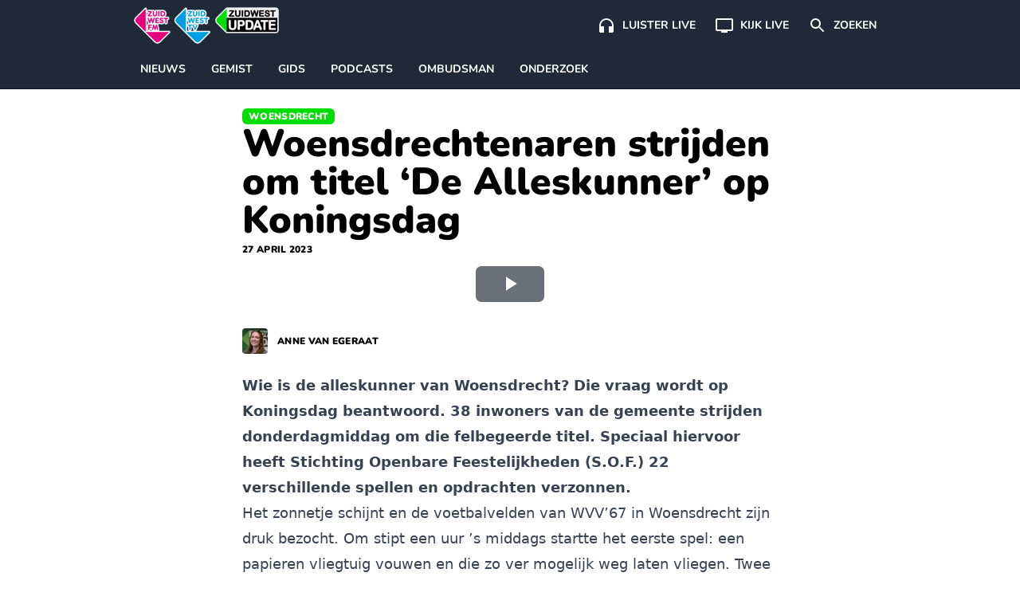

--- FILE ---
content_type: text/html; charset=UTF-8
request_url: https://www.zuidwestupdate.nl/nieuws/woensdrechtenaren-strijden-om-titel-de-alleskunner-op-koningsdag/
body_size: 22041
content:

    <!doctype html>
<!--[if lt IE 9]><html class="no-js no-svg ie lt-ie9 lt-ie8 lt-ie7" lang="nl-NL"> <![endif]-->
<!--[if IE 9]><html class="no-js no-svg ie ie9 lt-ie9 lt-ie8" lang="nl-NL"> <![endif]-->
<!--[if gt IE 9]><!--><html class="no-js no-svg" lang="nl-NL"> <!--<![endif]-->
<head>
    <meta charset="UTF-8" />
    <link rel="preconnect" href="https://fonts.bunny.net">
    <link href="https://fonts.bunny.net/css2?family=Nunito:wght@200;300;400;600;700;800;900&display=swap" rel="stylesheet">
    <link rel="stylesheet" href="https://www.zuidwestupdate.nl/wp-content/themes/streekomroep/dist/style.css?v=1.8.9" type="text/css" media="screen" />
    <meta http-equiv="Content-Type" content="text/html; charset=UTF-8" />
    <meta http-equiv="X-UA-Compatible" content="IE=edge">
    <meta name="viewport" content="width=device-width, initial-scale=1">
    <meta name="apple-mobile-web-app-title" content="ZuidWest Update">
    <link rel="author" href="https://www.zuidwestupdate.nl/wp-content/themes/streekomroep/humans.txt" />
    <link rel="pingback" href="https://www.zuidwestupdate.nl/xmlrpc.php" />
    <link rel="profile" href="https://gmpg.org/xfn/11">
    <meta name='robots' content='index, follow, max-image-preview:large, max-snippet:-1, max-video-preview:-1' />
	<style>img:is([sizes="auto" i], [sizes^="auto," i]) { contain-intrinsic-size: 3000px 1500px }</style>
	
	<!-- This site is optimized with the Yoast SEO Premium plugin v26.8 (Yoast SEO v26.8) - https://yoast.com/product/yoast-seo-premium-wordpress/ -->
	<title>Woensdrechtenaren strijden om titel &#039;De Alleskunner&#039; op Koningsdag</title>
	<meta name="description" content="Om stipt een uur &#039;s middags startte het eerste spel: een papieren vliegtuig vouwen en die zo ver mogelijk weg laten vliegen." />
	<link rel="canonical" href="https://www.zuidwestupdate.nl/nieuws/woensdrechtenaren-strijden-om-titel-de-alleskunner-op-koningsdag/" />
	<meta property="og:locale" content="nl_NL" />
	<meta property="og:type" content="article" />
	<meta property="og:title" content="Woensdrechtenaren strijden om titel &#039;De Alleskunner&#039; op Koningsdag" />
	<meta property="og:description" content="Om stipt een uur &#039;s middags startte het eerste spel: een papieren vliegtuig vouwen en die zo ver mogelijk weg laten vliegen." />
	<meta property="og:url" content="https://www.zuidwestupdate.nl/nieuws/woensdrechtenaren-strijden-om-titel-de-alleskunner-op-koningsdag/" />
	<meta property="og:site_name" content="ZuidWest Update" />
	<meta property="article:publisher" content="https://www.facebook.com/ZuidWestUpdate" />
	<meta property="article:published_time" content="2023-04-27T13:26:42+00:00" />
	<meta property="article:modified_time" content="2023-04-28T05:27:43+00:00" />
	<meta property="og:image" content="https://www.zuidwestupdate.nl/wp-content/uploads/2023/04/WhatsApp-Image-2023-04-27-at-13.18.23.jpeg" />
	<meta property="og:image:width" content="2048" />
	<meta property="og:image:height" content="1152" />
	<meta property="og:image:type" content="image/jpeg" />
	<meta name="author" content="Anne van Egeraat" />
	<meta name="twitter:card" content="summary_large_image" />
	<meta name="twitter:creator" content="@zwupdate" />
	<meta name="twitter:site" content="@zwupdate" />
	<meta name="twitter:label1" content="Geschreven door" />
	<meta name="twitter:data1" content="Anne van Egeraat" />
	<meta name="twitter:label2" content="Geschatte leestijd" />
	<meta name="twitter:data2" content="2 minuten" />
	<script type="application/ld+json" class="yoast-schema-graph">{
	    "@context": "https://schema.org",
	    "@graph": [
	        {
	            "@type": "NewsArticle",
	            "@id": "https://www.zuidwestupdate.nl/nieuws/woensdrechtenaren-strijden-om-titel-de-alleskunner-op-koningsdag/#article",
	            "isPartOf": {
	                "@id": "https://www.zuidwestupdate.nl/nieuws/woensdrechtenaren-strijden-om-titel-de-alleskunner-op-koningsdag/"
	            },
	            "author": {
	                "name": "Anne van Egeraat",
	                "@id": "https://www.zuidwestupdate.nl/#/schema/person/f7e6f1e0c4d708b13c5cd93da2e1fcde"
	            },
	            "headline": "Woensdrechtenaren strijden om titel &#8216;De Alleskunner&#8217; op Koningsdag",
	            "datePublished": "2023-04-27T13:26:42+00:00",
	            "dateModified": "2023-04-28T05:27:43+00:00",
	            "mainEntityOfPage": {
	                "@id": "https://www.zuidwestupdate.nl/nieuws/woensdrechtenaren-strijden-om-titel-de-alleskunner-op-koningsdag/"
	            },
	            "wordCount": 262,
	            "publisher": {
	                "@id": "https://www.zuidwestupdate.nl/#organization"
	            },
	            "image": {
	                "@id": "https://www.zuidwestupdate.nl/nieuws/woensdrechtenaren-strijden-om-titel-de-alleskunner-op-koningsdag/#primaryimage"
	            },
	            "thumbnailUrl": "https://www.zuidwestupdate.nl/wp-content/uploads/2023/04/WhatsApp-Image-2023-04-27-at-13.18.23.jpeg",
	            "articleSection": [
	                "Nieuws",
	                "Woensdrecht"
	            ],
	            "inLanguage": "nl-NL",
	            "copyrightYear": "2023",
	            "copyrightHolder": {
	                "@id": "https://www.zuidwestupdate.nl/#organization"
	            }
	        },
	        {
	            "@type": "WebPage",
	            "@id": "https://www.zuidwestupdate.nl/nieuws/woensdrechtenaren-strijden-om-titel-de-alleskunner-op-koningsdag/",
	            "url": "https://www.zuidwestupdate.nl/nieuws/woensdrechtenaren-strijden-om-titel-de-alleskunner-op-koningsdag/",
	            "name": "Woensdrechtenaren strijden om titel 'De Alleskunner' op Koningsdag",
	            "isPartOf": {
	                "@id": "https://www.zuidwestupdate.nl/#website"
	            },
	            "primaryImageOfPage": {
	                "@id": "https://www.zuidwestupdate.nl/nieuws/woensdrechtenaren-strijden-om-titel-de-alleskunner-op-koningsdag/#primaryimage"
	            },
	            "image": {
	                "@id": "https://www.zuidwestupdate.nl/nieuws/woensdrechtenaren-strijden-om-titel-de-alleskunner-op-koningsdag/#primaryimage"
	            },
	            "thumbnailUrl": "https://www.zuidwestupdate.nl/wp-content/uploads/2023/04/WhatsApp-Image-2023-04-27-at-13.18.23.jpeg",
	            "datePublished": "2023-04-27T13:26:42+00:00",
	            "dateModified": "2023-04-28T05:27:43+00:00",
	            "description": "Om stipt een uur 's middags startte het eerste spel: een papieren vliegtuig vouwen en die zo ver mogelijk weg laten vliegen.",
	            "breadcrumb": {
	                "@id": "https://www.zuidwestupdate.nl/nieuws/woensdrechtenaren-strijden-om-titel-de-alleskunner-op-koningsdag/#breadcrumb"
	            },
	            "inLanguage": "nl-NL",
	            "potentialAction": [
	                {
	                    "@type": "ReadAction",
	                    "target": [
	                        "https://www.zuidwestupdate.nl/nieuws/woensdrechtenaren-strijden-om-titel-de-alleskunner-op-koningsdag/"
	                    ]
	                }
	            ]
	        },
	        {
	            "@type": "ImageObject",
	            "inLanguage": "nl-NL",
	            "@id": "https://www.zuidwestupdate.nl/nieuws/woensdrechtenaren-strijden-om-titel-de-alleskunner-op-koningsdag/#primaryimage",
	            "url": "https://www.zuidwestupdate.nl/wp-content/uploads/2023/04/WhatsApp-Image-2023-04-27-at-13.18.23.jpeg",
	            "contentUrl": "https://www.zuidwestupdate.nl/wp-content/uploads/2023/04/WhatsApp-Image-2023-04-27-at-13.18.23.jpeg",
	            "width": 2048,
	            "height": 1152
	        },
	        {
	            "@type": "BreadcrumbList",
	            "@id": "https://www.zuidwestupdate.nl/nieuws/woensdrechtenaren-strijden-om-titel-de-alleskunner-op-koningsdag/#breadcrumb",
	            "itemListElement": [
	                {
	                    "@type": "ListItem",
	                    "position": 1,
	                    "name": "Home",
	                    "item": "https://www.zuidwestupdate.nl/"
	                },
	                {
	                    "@type": "ListItem",
	                    "position": 2,
	                    "name": "Woensdrecht",
	                    "item": "https://www.zuidwestupdate.nl/regio/woensdrecht/"
	                },
	                {
	                    "@type": "ListItem",
	                    "position": 3,
	                    "name": "Woensdrechtenaren strijden om titel &#8216;De Alleskunner&#8217; op Koningsdag"
	                }
	            ]
	        },
	        {
	            "@type": "WebSite",
	            "@id": "https://www.zuidwestupdate.nl/#website",
	            "url": "https://www.zuidwestupdate.nl/",
	            "name": "ZuidWest Update",
	            "description": "",
	            "publisher": {
	                "@id": "https://www.zuidwestupdate.nl/#organization"
	            },
	            "alternateName": "ZuidWest TV",
	            "potentialAction": [
	                {
	                    "@type": "SearchAction",
	                    "target": {
	                        "@type": "EntryPoint",
	                        "urlTemplate": "https://www.zuidwestupdate.nl/?s={search_term_string}"
	                    },
	                    "query-input": {
	                        "@type": "PropertyValueSpecification",
	                        "valueRequired": true,
	                        "valueName": "search_term_string"
	                    }
	                }
	            ],
	            "inLanguage": "nl-NL"
	        },
	        {
	            "@type": "Organization",
	            "@id": "https://www.zuidwestupdate.nl/#organization",
	            "name": "ZuidWest Update",
	            "alternateName": "ZuidWest TV",
	            "url": "https://www.zuidwestupdate.nl/",
	            "logo": {
	                "@type": "ImageObject",
	                "inLanguage": "nl-NL",
	                "@id": "https://www.zuidwestupdate.nl/#/schema/logo/image/",
	                "url": "https://www.zuidwestupdate.nl/wp-content/uploads/2023/03/favicon.png",
	                "contentUrl": "https://www.zuidwestupdate.nl/wp-content/uploads/2023/03/favicon.png",
	                "width": 1024,
	                "height": 1024,
	                "caption": "ZuidWest Update"
	            },
	            "image": {
	                "@id": "https://www.zuidwestupdate.nl/#/schema/logo/image/"
	            },
	            "sameAs": [
	                "https://www.facebook.com/ZuidWestUpdate",
	                "https://x.com/zwupdate",
	                "https://www.instagram.com/zuidwestupdate/",
	                "https://www.tiktok.com/@zuidwestupdate"
	            ],
	            "publishingPrinciples": "https://www.zuidwestupdate.nl/algemene-info/",
	            "ownershipFundingInfo": "https://www.zuidwestupdate.nl/algemene-info/"
	        },
	        {
	            "@type": "Person",
	            "@id": "https://www.zuidwestupdate.nl/#/schema/person/f7e6f1e0c4d708b13c5cd93da2e1fcde",
	            "name": "Anne van Egeraat",
	            "image": {
	                "@type": "ImageObject",
	                "inLanguage": "nl-NL",
	                "@id": "https://www.zuidwestupdate.nl/#/schema/person/image/",
	                "url": "https://secure.gravatar.com/avatar/40e09d574ccb9709d0010d5e95f469a345e6a137b3d17f3cb2ac7fbb7f48b873?s=96&d=mm&r=g",
	                "contentUrl": "https://secure.gravatar.com/avatar/40e09d574ccb9709d0010d5e95f469a345e6a137b3d17f3cb2ac7fbb7f48b873?s=96&d=mm&r=g",
	                "caption": "Anne van Egeraat"
	            },
	            "description": "Anne werkt sinds februari 2022 voor de omroep. Ze begon als stagiaire en is vervolgens blijven hangen in de functie van bureauredacteur. Sinds januari 2025 is Anne de redactiechef van ZuidWest Update. Haar functie blijft ze combineren met het schrijven van verhalen. Heb je een tip? Stuur die dan gerust naar anne@zuidwesttv.nl.",
	            "url": "https://www.zuidwestupdate.nl/author/annezuidwesttv-nl/"
	        }
	    ]
	}</script>
	<!-- / Yoast SEO Premium plugin. -->


<link rel='dns-prefetch' href='//progressier.app' />
<link rel='dns-prefetch' href='//cdnjs.cloudflare.com' />
<link rel="alternate" type="application/rss+xml" title="ZuidWest Update &raquo; feed" href="https://www.zuidwestupdate.nl/feed/" />
<style id='classic-theme-styles-inline-css' type='text/css'>
/*! This file is auto-generated */
.wp-block-button__link{color:#fff;background-color:#32373c;border-radius:9999px;box-shadow:none;text-decoration:none;padding:calc(.667em + 2px) calc(1.333em + 2px);font-size:1.125em}.wp-block-file__button{background:#32373c;color:#fff;text-decoration:none}
</style>
<style id='global-styles-inline-css' type='text/css'>
:root{--wp--preset--aspect-ratio--square: 1;--wp--preset--aspect-ratio--4-3: 4/3;--wp--preset--aspect-ratio--3-4: 3/4;--wp--preset--aspect-ratio--3-2: 3/2;--wp--preset--aspect-ratio--2-3: 2/3;--wp--preset--aspect-ratio--16-9: 16/9;--wp--preset--aspect-ratio--9-16: 9/16;--wp--preset--color--black: #000000;--wp--preset--color--cyan-bluish-gray: #abb8c3;--wp--preset--color--white: #ffffff;--wp--preset--color--pale-pink: #f78da7;--wp--preset--color--vivid-red: #cf2e2e;--wp--preset--color--luminous-vivid-orange: #ff6900;--wp--preset--color--luminous-vivid-amber: #fcb900;--wp--preset--color--light-green-cyan: #7bdcb5;--wp--preset--color--vivid-green-cyan: #00d084;--wp--preset--color--pale-cyan-blue: #8ed1fc;--wp--preset--color--vivid-cyan-blue: #0693e3;--wp--preset--color--vivid-purple: #9b51e0;--wp--preset--gradient--vivid-cyan-blue-to-vivid-purple: linear-gradient(135deg,rgba(6,147,227,1) 0%,rgb(155,81,224) 100%);--wp--preset--gradient--light-green-cyan-to-vivid-green-cyan: linear-gradient(135deg,rgb(122,220,180) 0%,rgb(0,208,130) 100%);--wp--preset--gradient--luminous-vivid-amber-to-luminous-vivid-orange: linear-gradient(135deg,rgba(252,185,0,1) 0%,rgba(255,105,0,1) 100%);--wp--preset--gradient--luminous-vivid-orange-to-vivid-red: linear-gradient(135deg,rgba(255,105,0,1) 0%,rgb(207,46,46) 100%);--wp--preset--gradient--very-light-gray-to-cyan-bluish-gray: linear-gradient(135deg,rgb(238,238,238) 0%,rgb(169,184,195) 100%);--wp--preset--gradient--cool-to-warm-spectrum: linear-gradient(135deg,rgb(74,234,220) 0%,rgb(151,120,209) 20%,rgb(207,42,186) 40%,rgb(238,44,130) 60%,rgb(251,105,98) 80%,rgb(254,248,76) 100%);--wp--preset--gradient--blush-light-purple: linear-gradient(135deg,rgb(255,206,236) 0%,rgb(152,150,240) 100%);--wp--preset--gradient--blush-bordeaux: linear-gradient(135deg,rgb(254,205,165) 0%,rgb(254,45,45) 50%,rgb(107,0,62) 100%);--wp--preset--gradient--luminous-dusk: linear-gradient(135deg,rgb(255,203,112) 0%,rgb(199,81,192) 50%,rgb(65,88,208) 100%);--wp--preset--gradient--pale-ocean: linear-gradient(135deg,rgb(255,245,203) 0%,rgb(182,227,212) 50%,rgb(51,167,181) 100%);--wp--preset--gradient--electric-grass: linear-gradient(135deg,rgb(202,248,128) 0%,rgb(113,206,126) 100%);--wp--preset--gradient--midnight: linear-gradient(135deg,rgb(2,3,129) 0%,rgb(40,116,252) 100%);--wp--preset--font-size--small: 13px;--wp--preset--font-size--medium: 20px;--wp--preset--font-size--large: 36px;--wp--preset--font-size--x-large: 42px;--wp--preset--spacing--20: 0.44rem;--wp--preset--spacing--30: 0.67rem;--wp--preset--spacing--40: 1rem;--wp--preset--spacing--50: 1.5rem;--wp--preset--spacing--60: 2.25rem;--wp--preset--spacing--70: 3.38rem;--wp--preset--spacing--80: 5.06rem;--wp--preset--shadow--natural: 6px 6px 9px rgba(0, 0, 0, 0.2);--wp--preset--shadow--deep: 12px 12px 50px rgba(0, 0, 0, 0.4);--wp--preset--shadow--sharp: 6px 6px 0px rgba(0, 0, 0, 0.2);--wp--preset--shadow--outlined: 6px 6px 0px -3px rgba(255, 255, 255, 1), 6px 6px rgba(0, 0, 0, 1);--wp--preset--shadow--crisp: 6px 6px 0px rgba(0, 0, 0, 1);}:where(.is-layout-flex){gap: 0.5em;}:where(.is-layout-grid){gap: 0.5em;}body .is-layout-flex{display: flex;}.is-layout-flex{flex-wrap: wrap;align-items: center;}.is-layout-flex > :is(*, div){margin: 0;}body .is-layout-grid{display: grid;}.is-layout-grid > :is(*, div){margin: 0;}:where(.wp-block-columns.is-layout-flex){gap: 2em;}:where(.wp-block-columns.is-layout-grid){gap: 2em;}:where(.wp-block-post-template.is-layout-flex){gap: 1.25em;}:where(.wp-block-post-template.is-layout-grid){gap: 1.25em;}.has-black-color{color: var(--wp--preset--color--black) !important;}.has-cyan-bluish-gray-color{color: var(--wp--preset--color--cyan-bluish-gray) !important;}.has-white-color{color: var(--wp--preset--color--white) !important;}.has-pale-pink-color{color: var(--wp--preset--color--pale-pink) !important;}.has-vivid-red-color{color: var(--wp--preset--color--vivid-red) !important;}.has-luminous-vivid-orange-color{color: var(--wp--preset--color--luminous-vivid-orange) !important;}.has-luminous-vivid-amber-color{color: var(--wp--preset--color--luminous-vivid-amber) !important;}.has-light-green-cyan-color{color: var(--wp--preset--color--light-green-cyan) !important;}.has-vivid-green-cyan-color{color: var(--wp--preset--color--vivid-green-cyan) !important;}.has-pale-cyan-blue-color{color: var(--wp--preset--color--pale-cyan-blue) !important;}.has-vivid-cyan-blue-color{color: var(--wp--preset--color--vivid-cyan-blue) !important;}.has-vivid-purple-color{color: var(--wp--preset--color--vivid-purple) !important;}.has-black-background-color{background-color: var(--wp--preset--color--black) !important;}.has-cyan-bluish-gray-background-color{background-color: var(--wp--preset--color--cyan-bluish-gray) !important;}.has-white-background-color{background-color: var(--wp--preset--color--white) !important;}.has-pale-pink-background-color{background-color: var(--wp--preset--color--pale-pink) !important;}.has-vivid-red-background-color{background-color: var(--wp--preset--color--vivid-red) !important;}.has-luminous-vivid-orange-background-color{background-color: var(--wp--preset--color--luminous-vivid-orange) !important;}.has-luminous-vivid-amber-background-color{background-color: var(--wp--preset--color--luminous-vivid-amber) !important;}.has-light-green-cyan-background-color{background-color: var(--wp--preset--color--light-green-cyan) !important;}.has-vivid-green-cyan-background-color{background-color: var(--wp--preset--color--vivid-green-cyan) !important;}.has-pale-cyan-blue-background-color{background-color: var(--wp--preset--color--pale-cyan-blue) !important;}.has-vivid-cyan-blue-background-color{background-color: var(--wp--preset--color--vivid-cyan-blue) !important;}.has-vivid-purple-background-color{background-color: var(--wp--preset--color--vivid-purple) !important;}.has-black-border-color{border-color: var(--wp--preset--color--black) !important;}.has-cyan-bluish-gray-border-color{border-color: var(--wp--preset--color--cyan-bluish-gray) !important;}.has-white-border-color{border-color: var(--wp--preset--color--white) !important;}.has-pale-pink-border-color{border-color: var(--wp--preset--color--pale-pink) !important;}.has-vivid-red-border-color{border-color: var(--wp--preset--color--vivid-red) !important;}.has-luminous-vivid-orange-border-color{border-color: var(--wp--preset--color--luminous-vivid-orange) !important;}.has-luminous-vivid-amber-border-color{border-color: var(--wp--preset--color--luminous-vivid-amber) !important;}.has-light-green-cyan-border-color{border-color: var(--wp--preset--color--light-green-cyan) !important;}.has-vivid-green-cyan-border-color{border-color: var(--wp--preset--color--vivid-green-cyan) !important;}.has-pale-cyan-blue-border-color{border-color: var(--wp--preset--color--pale-cyan-blue) !important;}.has-vivid-cyan-blue-border-color{border-color: var(--wp--preset--color--vivid-cyan-blue) !important;}.has-vivid-purple-border-color{border-color: var(--wp--preset--color--vivid-purple) !important;}.has-vivid-cyan-blue-to-vivid-purple-gradient-background{background: var(--wp--preset--gradient--vivid-cyan-blue-to-vivid-purple) !important;}.has-light-green-cyan-to-vivid-green-cyan-gradient-background{background: var(--wp--preset--gradient--light-green-cyan-to-vivid-green-cyan) !important;}.has-luminous-vivid-amber-to-luminous-vivid-orange-gradient-background{background: var(--wp--preset--gradient--luminous-vivid-amber-to-luminous-vivid-orange) !important;}.has-luminous-vivid-orange-to-vivid-red-gradient-background{background: var(--wp--preset--gradient--luminous-vivid-orange-to-vivid-red) !important;}.has-very-light-gray-to-cyan-bluish-gray-gradient-background{background: var(--wp--preset--gradient--very-light-gray-to-cyan-bluish-gray) !important;}.has-cool-to-warm-spectrum-gradient-background{background: var(--wp--preset--gradient--cool-to-warm-spectrum) !important;}.has-blush-light-purple-gradient-background{background: var(--wp--preset--gradient--blush-light-purple) !important;}.has-blush-bordeaux-gradient-background{background: var(--wp--preset--gradient--blush-bordeaux) !important;}.has-luminous-dusk-gradient-background{background: var(--wp--preset--gradient--luminous-dusk) !important;}.has-pale-ocean-gradient-background{background: var(--wp--preset--gradient--pale-ocean) !important;}.has-electric-grass-gradient-background{background: var(--wp--preset--gradient--electric-grass) !important;}.has-midnight-gradient-background{background: var(--wp--preset--gradient--midnight) !important;}.has-small-font-size{font-size: var(--wp--preset--font-size--small) !important;}.has-medium-font-size{font-size: var(--wp--preset--font-size--medium) !important;}.has-large-font-size{font-size: var(--wp--preset--font-size--large) !important;}.has-x-large-font-size{font-size: var(--wp--preset--font-size--x-large) !important;}
:where(.wp-block-post-template.is-layout-flex){gap: 1.25em;}:where(.wp-block-post-template.is-layout-grid){gap: 1.25em;}
:where(.wp-block-columns.is-layout-flex){gap: 2em;}:where(.wp-block-columns.is-layout-grid){gap: 2em;}
:root :where(.wp-block-pullquote){font-size: 1.5em;line-height: 1.6;}
</style>
<link rel='stylesheet' id='contact-form-7-css' href='https://www.zuidwestupdate.nl/wp-content/plugins/contact-form-7/includes/css/styles.css?ver=6.1.4' type='text/css' media='all' />
<link rel='stylesheet' id='video.js-css' href='https://cdnjs.cloudflare.com/ajax/libs/video.js/8.21.1/video-js.min.css?ver=6.8.3' type='text/css' media='all' />
<script type="text/javascript" id="aandacht-tracker-inline-js-after">
/* <![CDATA[ */
var aandachtData = {"postId":74748,"fingerprint":"3ddb194519a9e952475d0a5ef7d5ca4db9c636cd59840ab3a4a67172beda76da"};
	(function(){
	    const debug = new URLSearchParams(location.search).get('aandachtdebug') === '1';
	    const log   = (...args) => debug && console.debug('[AandachtTracker]', ...args);

	    function main() {
	        //── Debug border style ───────────────────────────────────────────
	        if (debug) {
	            const style = document.createElement('style');
	            style.textContent = `
	                .aandacht-debug-visible {
	                    outline: 2px solid red !important;
	                }
	            `;
	            document.head.appendChild(style);
	        }

	        //── Cookie setup ─────────────────────────────────────────────────
	        const { postId, fingerprint } = aandachtData;
	        const cookieName = 'aandacht_fp_' + postId;
	        const maxAge = 365 * 24 * 60 * 60;
	        if (!document.cookie.split('; ').some(row => row.startsWith(cookieName + '='))) {
	            document.cookie = `${cookieName}=${fingerprint};max-age=${maxAge};path=/;SameSite=Lax`;
	        }

	        //── Require IntersectionObserver ─────────────────────────────────
	        if (!('IntersectionObserver' in window)) {
	            return log('IntersectionObserver niet ondersteund → tracker afgebroken');
	        }

	        //── Timer & inactivity state ──────────────────────────────────────
	        const intervalSeconds = 2, maxTime = 3600;
	        let timeSpent = 0, intervalId = null, hasLogged = false;
	        let lastActivity = Date.now();
	        let inactivityTimeout = null;
	        let isVideoPlaying = false;
	        let videoActivityCheckInterval = null;

	        function resetInactivityTimeout() {
	            clearTimeout(inactivityTimeout);
	            inactivityTimeout = setTimeout(()=>{
	                log('Inactiviteit gedetecteerd → sessie beëindigd');
	                endSession();
	            }, 25000);
	        }

	        function startTimer() {
	            if (intervalId) return;
	            hasLogged = false;
	            intervalId = setInterval(()=>{
	                if (Date.now() - lastActivity < 10000 || isVideoPlaying) {
	                    timeSpent += intervalSeconds;
	                    log('Tijd opgeteld (s):', timeSpent);
	                    if (timeSpent >= maxTime) endSession();
	                } else {
	                    log('Niet actief genoeg, overslaan');
	                }
	            }, intervalSeconds * 1000);
	            log('Timer gestart');
	            resetInactivityTimeout();
	        }

	        function stopTimer() {
	            if (!intervalId) return;
	            clearInterval(intervalId);
	            intervalId = null;
	            log('Timer gestopt');
	        }

	        function logAttention() {
	            if (hasLogged || timeSpent === 0) return;
	            hasLogged = true;
	            const data = {
	                post_id:           postId,
	                time_spent:        timeSpent,
	                total_elements:    observedElements.length,
	                total_paragraphs:  observedParagraphs.length,
	                max_seen_paragraph: maxSeenParagraphIndex + 1
	            };
	            log('Verstuurde data:', data);
	            navigator.sendBeacon(
	                '/wp-json/aandacht/v1/log',
	                new Blob([JSON.stringify(data)],{type:'application/json'})
	            );
	        }

	        function endSession() {
	            log('Sessie beëindigd');
	            stopTimer();
	            stopVideoActivityCheck();
	            logAttention();
	            clearTimeout(inactivityTimeout);
	        }

	        // Function to start periodic activity updates while video is playing
	        function startVideoActivityCheck() {
	            if (videoActivityCheckInterval) return;
            
	            // Update user activity every 5 seconds while video is playing
	            videoActivityCheckInterval = setInterval(() => {
	                if (isVideoPlaying) {
	                    lastActivity = Date.now(); // Keep the user active
	                    resetInactivityTimeout();
	                    evaluateActivity();
	                    log('Video speelt - gebruikersactiviteit bijgewerkt');
	                }
	            }, 5000);
	        }

	        // Function to stop video activity checks
	        function stopVideoActivityCheck() {
	            if (videoActivityCheckInterval) {
	                clearInterval(videoActivityCheckInterval);
	                videoActivityCheckInterval = null;
	            }
	        }

	        //── Set up IntersectionObserver ───────────────────────────────────
	        const article = document.querySelector('article');
	        if (!article) return log('Geen <article> gevonden, tracker afgebroken');

	        const validSelectors = ['p','h1','h2','h3','ul','ol','blockquote','figure','.video-js'];
	        let observedElements = [], observedParagraphs = [],
	            paragraphIndices = new Map(),
	            visibleElements = new Set(),
	            seenParagraphIndices = new Set(),
	            maxSeenParagraphIndex = -1;

	        const observer = new IntersectionObserver(entries => {
	            entries.forEach(entry => {
	                const el = entry.target;
	                if (entry.isIntersecting) {
	                    visibleElements.add(el);
	                    if (debug) el.classList.add('aandacht-debug-visible');
	                } else {
	                    visibleElements.delete(el);
	                    if (debug) el.classList.remove('aandacht-debug-visible');
	                }

	                if (paragraphIndices.has(el) && entry.intersectionRatio >= 0.5) {
	                    const idx = paragraphIndices.get(el);
	                    if (!seenParagraphIndices.has(idx)) {
	                        seenParagraphIndices.add(idx);
	                        if (idx > maxSeenParagraphIndex) {
	                            maxSeenParagraphIndex = idx;
	                            log('Nieuwe max paragraaf gezien:', idx + 1);
	                        }
	                    }
	                }
	            });
	            evaluateActivity();
	        }, {
	            threshold: [0, 0.5],
	            rootMargin: '-100px 0px 0px 0px'
	        });

	        function updateObserved() {
	            observer.disconnect();
            
	            // Store previous observation state
	            const previousObservedCount = observedElements.length;
	            const previousParagraphCount = observedParagraphs.length;
            
	            const zwProseContainer = document.querySelector('article .zw-prose');
	            observedElements = Array.from(
	                document.querySelectorAll('article ' + validSelectors.join(',article '))
	            ).filter(el => {
	                // Skip elements in asides
	                if (el.closest('aside')) return false;
                
	                // Handle video.js - only observe the container, not its internal elements
	                if (el.classList.contains('video-js')) {
	                    return true; // Keep the main player container
	                }
	                if (el.closest('.video-js') && !el.classList.contains('video-js')) {
	                    return false; // Skip internal player elements
	                }
                
	                // Keep elements with substantial content or media
	                return el.textContent.trim().length > 20 || 
	                       el.querySelector('img,video,iframe,source');
	            });
            
	            // Identify paragraphs within the prose container
	            observedParagraphs = observedElements.filter(el =>
	                el.tagName.toLowerCase() === 'p' &&
	                zwProseContainer && zwProseContainer.contains(el)
	            );
            
	            // Only proceed with reset if there's a meaningful change
	            const hasSignificantChange = 
	                observedElements.length !== previousObservedCount || 
	                observedParagraphs.length !== previousParagraphCount;
            
	            if (hasSignificantChange) {
	                paragraphIndices.clear();
	                observedParagraphs.forEach((el, i) => paragraphIndices.set(el, i));
                
	                // Preserve seen paragraphs when possible
	                if (maxSeenParagraphIndex >= 0) {
	                    // We maintain the max seen paragraph if possible
	                    // This prevents losing tracking data during minor mutations
	                } else {
	                    // Complete reset only for major changes
	                    visibleElements.clear();
	                    seenParagraphIndices.clear();
	                    maxSeenParagraphIndex = -1;
	                }
                
	                // Reapply observation
	                observedElements.forEach(el => observer.observe(el));
	                log('Geobserveerde elementen:', observedElements.length, 'paragrafen:', observedParagraphs.length);
	            } else {
	                // Just reapply observation without resetting state
	                observedElements.forEach(el => observer.observe(el));
	                log('Kleine DOM-verandering - observatie hersteld zonder reset');
	            }
	        }

	        let mutationDebounceTimeout = null;
	        const MUTATION_DEBOUNCE_MS = 500; // Wait half a second between updates

	        new MutationObserver((mutations) => {
	            // First, check if mutations are coming from inside videojs elements
	            // and if they're just attribute changes or minor text content changes
	            const significantChange = mutations.some(mutation => {
	                // Skip internal video.js mutations
	                if (mutation.target.closest('.video-js') && 
	                    (mutation.type === 'attributes' || 
	                    (mutation.type === 'childList' && mutation.addedNodes.length === 0 && mutation.removedNodes.length === 0))) {
	                    return false;
	                }
                
	                // Look for meaningful content changes
	                if (mutation.type === 'childList') {
	                    // Check for new or removed content that we care about
	                    const hasRelevantNodeChanges = Array.from(mutation.addedNodes).some(node => {
	                        if (node.nodeType !== 1) return false; // Skip non-element nodes
	                        // Check if it's one of our tracked element types or contains them
	                        return validSelectors.some(selector => 
	                            node.matches && node.matches(selector) || 
	                            node.querySelector && node.querySelector(validSelectors.join(','))
	                        );
	                    }) || Array.from(mutation.removedNodes).some(node => {
	                        if (node.nodeType !== 1) return false; // Skip non-element nodes
	                        // Check if it's one of our tracked element types or contains them
	                        return validSelectors.some(selector => 
	                            node.matches && node.matches(selector) || 
	                            node.querySelector && node.querySelector(validSelectors.join(','))
	                        );
	                    });
                    
	                    return hasRelevantNodeChanges;
	                }
                
	                return false;
	            });
            
	            if (significantChange) {
	                // Debounce the update
	                clearTimeout(mutationDebounceTimeout);
	                mutationDebounceTimeout = setTimeout(() => {
	                    log('Significante content-wijzigingen gedetecteerd → observatie bijwerken');
	                    updateObserved();
	                }, MUTATION_DEBOUNCE_MS);
	            }
	        }).observe(article, { childList: true, subtree: true });

	        //── Core activity check (using visibilityState) ───────────────────
	        function evaluateActivity() {
	            const isVisible = document.visibilityState === 'visible';
	            const hasVisibility = visibleElements.size >= 1;
	            const isRecentActive = (Date.now() - lastActivity) < 10000 || isVideoPlaying;
            
	            log(`evaluateActivity → visibilityState=${document.visibilityState}, visibleElems=${visibleElements.size}, recentActive=${isRecentActive}, videoPlaying=${isVideoPlaying}`);
            
	            if (isVisible && hasVisibility && isRecentActive) {
	                startTimer();
	            } else {
	                stopTimer();
	            }
	        }

	        //── User interaction hooks ─────────────────────────────────────────
	        ['mousemove','keydown','scroll','touchstart'].forEach(evt=>{
	            document.addEventListener(evt, ()=>{
	                lastActivity = Date.now();
	                resetInactivityTimeout();
	                evaluateActivity();
	            },{passive:true});
	        });
        
	        document.addEventListener('visibilitychange', ()=>{
	            if (document.visibilityState === 'hidden') {
	                // If the page is hidden, stop video activity tracking
	                if (isVideoPlaying) {
	                    isVideoPlaying = false;
	                    stopVideoActivityCheck();
	                }
	                endSession();
	            } else {
	                // When the page becomes visible again, check if video should be playing
	                const videoPlayer = document.querySelector('.video-js');
	                if (videoPlayer) {
	                    const player = videojs && videojs(videoPlayer);
	                    if (player && !player.paused()) {
	                        isVideoPlaying = true;
	                        startVideoActivityCheck();
	                    }
	                }
	                evaluateActivity();
	            }
	        });
        
	        window.addEventListener('pagehide', endSession);
	        window.addEventListener('beforeunload', endSession);

	        // Initialize videojs player tracking
	        function initVideoJsTracking() {
	            const videoPlayer = document.querySelector('.video-js');
	            if (!videoPlayer) return;
            
	            // Track video interactions without triggering reobservation
	            if (typeof videojs !== 'undefined') {
	                const player = videojs(videoPlayer);
	                if (player) {
	                    // Mark player interactions as user activity
	                    ['play', 'pause', 'seeking', 'seeked', 'volumechange', 'fullscreenchange'].forEach(event => {
	                        player.on(event, () => {
	                            lastActivity = Date.now();
	                            resetInactivityTimeout();
	                            evaluateActivity();
	                        });
	                    });
                    
	                    // Track video playing state
	                    player.on('play', () => {
	                        isVideoPlaying = true;
	                        startVideoActivityCheck();
	                        log('Video started playing - user marked as active');
	                    });
                    
	                    player.on('pause', () => {
	                        isVideoPlaying = false;
	                        stopVideoActivityCheck();
	                        log('Video paused - standard activity tracking resumed');
	                    });
                    
	                    player.on('ended', () => {
	                        isVideoPlaying = false;
	                        stopVideoActivityCheck();
	                        log('Video ended - standard activity tracking resumed');
	                    });
                    
	                    log('VideoJS player tracking initialized');
	                }
	            } else {
	                log('VideoJS library not found or not loaded yet');
	                // Try again in a moment in case videojs loads late
	                setTimeout(initVideoJsTracking, 1000);
	            }
	        }

	        //── Initial kick-off ───────────────────────────────────────────────
	        updateObserved();
	        setTimeout(() => {
	            evaluateActivity();
	            // Initialize video tracking with a delay to ensure videojs is loaded
	            setTimeout(initVideoJsTracking, 1000);
	        }, 200);
	    }

	    if (document.readyState === 'loading') {
	        document.addEventListener('DOMContentLoaded', main);
	    } else {
	        main();
	    }
	})();
/* ]]> */
</script>
<script type="text/javascript" src="https://progressier.app/m8bdFVT3WcoUOcqtAg3e/script.js?ver=6.8.3" id="progressier-js" defer="defer" data-wp-strategy="defer"></script>
<script type="text/javascript" src="https://cdnjs.cloudflare.com/ajax/libs/video.js/8.21.1/video.min.js?ver=6.8.3" id="video.js-js" defer="defer" data-wp-strategy="defer"></script>
<script type="text/javascript" src="https://cdnjs.cloudflare.com/ajax/libs/video.js/8.21.1/lang/nl.min.js?ver=6.8.3" id="video.js.nl-js" defer="defer" data-wp-strategy="defer"></script>
<script defer data-domain="zuidwestupdate.nl" src="https://stats.zuidwesttv.nl/js/script.tagged-events.js"></script>
<script type="text/javascript" async src="//l.getsitecontrol.com/m42pmvv7.js"></script>
<link rel="manifest" href="https://progressier.app/m8bdFVT3WcoUOcqtAg3e/progressier.json"/>
<meta name="theme-color" content="#1F2937"/>
<link rel="icon" href="https://www.zuidwestupdate.nl/wp-content/uploads/2023/03/cropped-favicon-32x32.png" sizes="32x32" />
<link rel="icon" href="https://www.zuidwestupdate.nl/wp-content/uploads/2023/03/cropped-favicon-192x192.png" sizes="192x192" />
<link rel="apple-touch-icon" href="https://www.zuidwestupdate.nl/wp-content/uploads/2023/03/cropped-favicon-180x180.png" />
<meta name="msapplication-TileImage" content="https://www.zuidwestupdate.nl/wp-content/uploads/2023/03/cropped-favicon-270x270.png" />

            </head>


<body class="wp-singular post-template-default single single-post postid-74748 single-format-video wp-custom-logo wp-embed-responsive wp-theme-streekomroep bg-white dark:bg-gray-800" data-template="base.twig">
<div class="bg-gray-800 border-b border-gray-900 dark:border-gray-700 text-white sticky top-0 z-40">
    <div class="-mb-px">
        <div class="mx-auto max-w-960">
            <div class="flex overflow-auto p-2">
                                    <a href="https://www.zuidwestupdate.nl/" class="custom-logo-link" rel="home"><img width="183" height="48" src="https://www.zuidwestupdate.nl/wp-content/uploads/2021/03/logos-outline-small.png" class="custom-logo" alt="ZuidWest Update" decoding="async" /></a>
                
                <div class="flex-grow"></div>
                                                                                                                                                                                                                                                                                    
                                            <a class="flex-none flex items-center p-3 text-white hover:bg-gray-700 rounded"
                           href="https://www.zuidwestupdate.nl/fm-live/">
                            <svg class="fill-current" xmlns="http://www.w3.org/2000/svg" width="24" height="24" viewBox="0 0 24 24"><path d="M12 3a9 9 0 0 0-9 9v7c0 1.1.9 2 2 2h4v-8H5v-1c0-3.87 3.13-7 7-7s7 3.13 7 7v1h-4v8h4c1.1 0 2-.9 2-2v-7a9 9 0 0 0-9-9z"/></svg>
                            <span class="hidden sm:block ml-2 text-sm font-round font-bold uppercase">Luister live</span>
                        </a>
                                                                                                                                                                                                                                                                                                        
                                            <a class="flex-none flex items-center p-3 text-white hover:bg-gray-700 rounded"
                           href="https://www.zuidwestupdate.nl/tv-live/">
                            <svg class="fill-current" xmlns="http://www.w3.org/2000/svg" width="24" height="24" viewBox="0 0 24 24"><path d="M21 3H3c-1.1 0-2 .9-2 2v12c0 1.1.9 2 2 2h5v2h8v-2h5c1.1 0 1.99-.9 1.99-2L23 5c0-1.1-.9-2-2-2zm0 14H3V5h18v12z"/></svg>
                            <span class="hidden sm:block ml-2 text-sm font-round font-bold uppercase">Kijk live</span>
                        </a>
                                                                                                                                                                                                                                                                                                        
                                            <a class="flex-none flex items-center p-3 text-white hover:bg-gray-700 rounded"
                           href="https://www.zuidwestupdate.nl/zoeken/">
                            <svg class="fill-current" xmlns="http://www.w3.org/2000/svg" width="24" height="24" viewBox="0 0 24 24"><path d="M15.5 14h-.79l-.28-.27A6.471 6.471 0 0 0 16 9.5A6.5 6.5 0 1 0 9.5 16c1.61 0 3.09-.59 4.23-1.57l.27.28v.79l5 4.99L20.49 19l-4.99-5zm-6 0C7.01 14 5 11.99 5 9.5S7.01 5 9.5 5S14 7.01 14 9.5S11.99 14 9.5 14z"/></svg>
                            <span class="hidden sm:block ml-2 text-sm font-round font-bold uppercase">Zoeken</span>
                        </a>
                                                </div>

            <div class="overflow-auto" style="-webkit-overflow-scrolling: touch">
                <div class="flex">
                                                                                                                                                <a class="flex-none flex px-4 border-b-2 items-center h-12 uppercase text-sm font-round font-bold text-white transition border-transparent dark:text-gray-400" href="/nieuws/">Nieuws</a>
                                                                                                                                                <a class="flex-none flex px-4 border-b-2 items-center h-12 uppercase text-sm font-round font-bold text-white transition border-transparent dark:text-gray-400" href="https://www.zuidwestupdate.nl/tv/">Gemist</a>
                                                                                                                                                <a class="flex-none flex px-4 border-b-2 items-center h-12 uppercase text-sm font-round font-bold text-white transition border-transparent dark:text-gray-400" href="https://www.zuidwestupdate.nl/tv-gids/">Gids</a>
                                                                                                                                                <a class="flex-none flex px-4 border-b-2 items-center h-12 uppercase text-sm font-round font-bold text-white transition border-transparent dark:text-gray-400" href="https://www.zuidwestupdate.nl/podcasts/">Podcasts</a>
                                                                                                                                                <a class="flex-none flex px-4 border-b-2 items-center h-12 uppercase text-sm font-round font-bold text-white transition border-transparent dark:text-gray-400" href="https://www.zuidwestupdate.nl/ombudsman/">Ombudsman</a>
                                                                                                                                                <a class="flex-none flex px-4 border-b-2 items-center h-12 uppercase text-sm font-round font-bold text-white transition border-transparent dark:text-gray-400" href="/author/onderzoeksredactie">Onderzoek</a>
                                    </div>
            </div>
        </div>
    </div>
</div>

<section id="content" role="main" class="bg-white dark:bg-gray-800 flow-root">
            <article id="post-74748" class="post-74748 post type-post status-publish format-video has-post-thumbnail hentry category-nieuws post_format-post-format-video regio-woensdrecht">
        <div class="grid grid-cols-1">
            <div class="row-start-2 md:row-start-auto">
                <div class="px-6 md:px-12 max-w-3xl mx-auto pt-6 pb-4">
                    
<div class="flex">
<span class="rounded-md px-2 py-0.5 text-xs tracking-wide uppercase font-black font-round bg-groen text-white">
   Woensdrecht</span>
</div>
                    <h1 class="text-4xl lg:text-5xl font-black font-round break-words text-black dark:text-white">Woensdrechtenaren strijden om titel &#8216;De Alleskunner&#8217; op Koningsdag</h1>
                    <time class="text-xs tracking-wide uppercase font-black font-round text-black dark:text-gray-200"
                          datetime="2023-04-27 02:00:00">27 april 2023</time>
                </div>
            </div>

            <div>
                                    <div class="w-full mx-auto max-w-960 md:py-4">
                        <div class="not-prose" style="aspect-ratio: 1.777778;"><video class="video-js vjs-fill vjs-big-play-centered playsinline" data-setup="{}" controls poster="https://fragment.zuidwestupdate.nl/5e8f1306-81f3-4561-881e-881d08930c62/thumbnail_6984205a.jpg"><source src="https://fragment.zuidwestupdate.nl/5e8f1306-81f3-4561-881e-881d08930c62/playlist.m3u8" type="application/x-mpegURL"><source src="https://fragment.zuidwestupdate.nl/5e8f1306-81f3-4561-881e-881d08930c62/play_720p.mp4" type="video/mp4"></video></div>
                    </div>
                            </div>
        </div>
        <div class="px-6 md:px-12 max-w-3xl mx-auto pt-4">
            <p class="flex items-center mb-6">
                <img src="https://cdn.zuidwestupdate.nl/C5mvTA1SkAMA7KO_2lr90IAXL4dpyTazuZRwW7o0LG8/rs:fill:32:32:1/g:ce/aHR0cHM6Ly93d3cuenVpZHdlc3R1cGRhdGUubmwvd3AtY29udGVudC91cGxvYWRzLzIwMjQvMDIvQW5uZS0xNTB4MTUwLmpwZw.jpeg"
                     srcset="https://cdn.zuidwestupdate.nl/SGwRSIqX5_vJEJlSI1ZFlk68rvfqY8ZFndqQ4NDVx4k/rs:fill:64:64:1/g:ce/aHR0cHM6Ly93d3cuenVpZHdlc3R1cGRhdGUubmwvd3AtY29udGVudC91cGxvYWRzLzIwMjQvMDIvQW5uZS0xNTB4MTUwLmpwZw.jpeg 2x"
                     alt="Anne van Egeraat" class="h-8 w-8 rounded">
                <a href="/author/annezuidwesttv-nl/"
                   class="ml-3 text-xs tracking-wide uppercase font-black font-round text-black dark:text-white">Anne van Egeraat </a>
            </p>


            <div class="prose dark:prose-invert md:prose-lg max-w-none zw-prose">
                <p>Wie is de alleskunner van Woensdrecht? Die vraag wordt op Koningsdag beantwoord. 38 inwoners van de gemeente strijden donderdagmiddag om die felbegeerde titel. Speciaal hiervoor heeft Stichting Openbare Feestelijkheden (S.O.F.) 22 verschillende spellen en opdrachten verzonnen.</p>
<p>Het zonnetje schijnt en de voetbalvelden van WVV&#8217;67 in Woensdrecht zijn druk bezocht. Om stipt een uur &#8217;s middags startte het eerste spel: een papieren vliegtuig vouwen en die zo ver mogelijk weg laten vliegen. Twee meiden verliezen, hun vliegtuigjes komen amper een meter verder. &#8220;Maar gelukkig is dit een oefenrondje!&#8221;, roept de presentator als verrassing. Iedereen mag door naar ronde twee.</p>
<h2>Onderlinge strijd</h2>
<p>De Alleskunner is gebaseerd op het gelijknamige SBS-programma, waarin bekende Nederlanders de strijd met elkaar aangaan. &#8220;Maar wij gaan als inwoners van de gemeente Woensdrecht de strijd met elkaar aan&#8221;, vertelt Inge Bogers van S.O.F. &#8220;Het is de eerste keer dat we dit organiseren.&#8221;</p>
<p>Na ronde twee liggen helaas de eerste twee deelnemers er toch echt uit. &#8220;We deden eigenlijk ook helemaal niet mee omdat we dachten dat we alleskunners zijn&#8221;, vertelt de vrouw. &#8220;Het is meer voor de lol&#8221;, vult haar man aan. Gaan ze dan gelijk naar huis? &#8220;Onze zoon doet nog mee, dus die gaan we aanmoedigen!&#8221;</p>
<h2>Nog meer activiteiten</h2>
<p>Naast De Alleskunner organiseerde S.O.F. nog meer activiteiten. &#8220;Donderdagochtend was er een versierde fietsentocht, een fietspuzzeltocht, een fotowandeltocht en een regiofietstocht.&#8221; Een drukke dag dus. &#8220;Maar wel super leuk om te mogen organiseren!&#8221;, aldus Bogers.</p>
<a class="block bg-gray-200 dark:bg-gray-700 dark:hover:bg-gray-600 px-4 py-2 rounded my-5 hover:bg-gray-300 transition" 
   style="text-decoration: none;!important;" 
   href="https://www.zuidwestupdate.nl/nieuws/pareltjes-scoren-op-de-vrijmarkt-in-halsteren-ik-heb-een-laaf-gekocht-voor-maar-een-euro/"
   data-post-id="74732">
	<span class="block font-black font-round text-xs uppercase pt-1 text-black dark:text-white">Lees ook:</span>
	<span class="block text-lg font-bold text-blauw">Pareltjes scoren op de vrijmarkt in Halsteren: &#8216;Ik heb een laaf gekocht voor maar één euro!&#8217;</span>
</a>

<a class="block bg-gray-200 dark:bg-gray-700 dark:hover:bg-gray-600 px-4 py-2 rounded my-5 hover:bg-gray-300 transition" 
   style="text-decoration: none;!important;" 
   href="https://www.zuidwestupdate.nl/nieuws/bijna-een-hele-week-feest-in-wouw-rondom-koningsdag/"
   data-post-id="72640">
	<span class="block font-black font-round text-xs uppercase pt-1 text-black dark:text-white">Lees ook:</span>
	<span class="block text-lg font-bold text-blauw">Bijna een hele week feest in Wouw rondom Koningsdag</span>
</a>

	<aside id="zw-staart-top-posts-list" style="margin-top: 20px">
		<h3 style="border-bottom: 2px solid rgb(0, 222, 1); padding-bottom: 5px;">Leestips voor jou</h3>
		<ol style="margin: 0; padding-left: 20px;">
											<li class="zw-staart-top-post-item" data-post-id="152671" style="margin-bottom: 10px;">
					<a href="https://www.zuidwestupdate.nl/nieuws/proef-opheffen-zondagssluiting-willemstad-van-de-baan-blij-dat-ze-het-afblazen/?utm_source=recirculatie" class="plausible-event-name=Recirculatie+Artikel" style="text-decoration: none;">
						Proef opheffen zondagssluiting Willemstad van de baan: &#8216;Blij dat ze het afblazen&#8217;					</a>
				</li>
											<li class="zw-staart-top-post-item" data-post-id="152849" style="margin-bottom: 10px;">
					<a href="https://www.zuidwestupdate.nl/nieuws/roosendaal-tullepetaons-klunen-organisatie-stopt/?utm_source=recirculatie" class="plausible-event-name=Recirculatie+Artikel" style="text-decoration: none;">
						Ondanks groot succes stopt organisatie Tullepetaons Klûnen: &#8216;Mooi geweest&#8217;					</a>
				</li>
											<li class="zw-staart-top-post-item" data-post-id="152905" style="margin-bottom: 10px;">
					<a href="https://www.zuidwestupdate.nl/nieuws/volledige-nieuwbouw-voor-dirk-supermarkt-geen-noodwinkel/?utm_source=recirculatie" class="plausible-event-name=Recirculatie+Artikel" style="text-decoration: none;">
						Volledige nieuwbouw voor Dirk-supermarkt, geen noodwinkel					</a>
				</li>
											<li class="zw-staart-top-post-item" data-post-id="152626" style="margin-bottom: 10px;">
					<a href="https://www.zuidwestupdate.nl/nieuws/moerdijk-vraagt-21-miljoen-euro-van-rijk-voor-bouw-van-1500-woningen/?utm_source=recirculatie" class="plausible-event-name=Recirculatie+Artikel" style="text-decoration: none;">
						Moerdijk vraagt 21 miljoen euro aan Rijk voor bouw van 1500 woningen					</a>
				</li>
											<li class="zw-staart-top-post-item" data-post-id="152689" style="margin-bottom: 10px;">
					<a href="https://www.zuidwestupdate.nl/nieuws/sprundel-cafe-coop-huiskamer-voor-iedereen/?utm_source=recirculatie" class="plausible-event-name=Recirculatie+Artikel" style="text-decoration: none;">
						Café de Coop in Sprundel een huiskamer voor iedereen, zelfs met loopbanden in de kroeg					</a>
				</li>
											<li class="zw-staart-top-post-item" data-post-id="152703" style="margin-bottom: 10px;">
					<a href="https://www.zuidwestupdate.nl/nieuws/waarom-zorgmedewerkers-de-zuurstofmaskers-nu-echt-zelf-moeten-opzetten/?utm_source=recirculatie" class="plausible-event-name=Recirculatie+Artikel" style="text-decoration: none;">
						Waarom zorgmedewerkers de ‘zuurstofmaskers’ nu echt zelf moeten opzetten					</a>
				</li>
											<li class="zw-staart-top-post-item" data-post-id="152981" style="margin-bottom: 10px;">
					<a href="https://www.zuidwestupdate.nl/nieuws/marcel-trekt-de-stekker-uit-zijn-supermarkt-in-zegge-concurrentie-doet-hem-de-das-om/?utm_source=recirculatie" class="plausible-event-name=Recirculatie+Artikel" style="text-decoration: none;">
						Marcel trekt de stekker uit zijn supermarkt in Zegge: concurrentie doet hem de das om					</a>
				</li>
											<li class="zw-staart-top-post-item" data-post-id="152559" style="margin-bottom: 10px;">
					<a href="https://www.zuidwestupdate.nl/nieuws/biggelaar-gaat-tegen-de-vlakte-inwoners-mogen-mening-geven-over-plannen/?utm_source=recirculatie" class="plausible-event-name=Recirculatie+Artikel" style="text-decoration: none;">
						Nieuwe stap voor Biggelaar: pand mogelijk tegen de vlakte, inwoners mogen meedenken					</a>
				</li>
											<li class="zw-staart-top-post-item" data-post-id="152826" style="margin-bottom: 10px;">
					<a href="https://www.zuidwestupdate.nl/nieuws/vermiste-vrouw-goede-gezondheid-hoogerheide/?utm_source=recirculatie" class="plausible-event-name=Recirculatie+Artikel" style="text-decoration: none;">
						Vermiste vrouw in goede gezondheid aangetroffen in Hoogerheide					</a>
				</li>
											<li class="zw-staart-top-post-item" data-post-id="152900" style="margin-bottom: 10px;">
					<a href="https://www.zuidwestupdate.nl/nieuws/vraag-naar-ondergrondse-plastic-containers-in-roosendaal-is-groot-bijplaatsen-is-moeilijker-dan-verwacht/?utm_source=recirculatie" class="plausible-event-name=Recirculatie+Artikel" style="text-decoration: none;">
						Vraag naar ondergrondse plastic containers in Roosendaal is groot, bijplaats-plannen zijn flink vertraagd					</a>
				</li>
											<li class="zw-staart-top-post-item" data-post-id="152707" style="margin-bottom: 10px;">
					<a href="https://www.zuidwestupdate.nl/nieuws/doorrijden-na-aanrijding-bergen-op-zoom/?utm_source=recirculatie" class="plausible-event-name=Recirculatie+Artikel" style="text-decoration: none;">
						Getuigen gezocht na doorrijden bij ongeval in Bergen op Zoom					</a>
				</li>
											<li class="zw-staart-top-post-item" data-post-id="153089" style="margin-bottom: 10px;">
					<a href="https://www.zuidwestupdate.nl/nieuws/islamitische-school-bergen-op-zoom-beklad/?utm_source=recirculatie" class="plausible-event-name=Recirculatie+Artikel" style="text-decoration: none;">
						Islamitische school in Bergen op Zoom beklad met discriminerende teksten					</a>
				</li>
											<li class="zw-staart-top-post-item" data-post-id="152627" style="margin-bottom: 10px;">
					<a href="https://www.zuidwestupdate.nl/nieuws/streep-door-bouwplannen-de-ram-bezwaarmakers-krijgen-gelijk/?utm_source=recirculatie" class="plausible-event-name=Recirculatie+Artikel" style="text-decoration: none;">
						Streep door bouwplannen De Ram: bezwaarmakers krijgen gelijk					</a>
				</li>
											<li class="zw-staart-top-post-item" data-post-id="152790" style="margin-bottom: 10px;">
					<a href="https://www.zuidwestupdate.nl/nieuws/auto-brandt-uit-bergen-op-zoom/?utm_source=recirculatie" class="plausible-event-name=Recirculatie+Artikel" style="text-decoration: none;">
						Auto brandt volledig uit aan de Heiningen in Bergen op Zoom					</a>
				</li>
											<li class="zw-staart-top-post-item" data-post-id="152567" style="margin-bottom: 10px;">
					<a href="https://www.zuidwestupdate.nl/nieuws/roosendaal-gaat-starterswoningen-beschermen-door-reguleren-en-niet-speculeren/?utm_source=recirculatie" class="plausible-event-name=Recirculatie+Artikel" style="text-decoration: none;">
						Roosendaal gaat starterswoningen beschermen door reguleren en niet speculeren					</a>
				</li>
											<li class="zw-staart-top-post-item" data-post-id="153004" style="margin-bottom: 10px;">
					<a href="https://www.zuidwestupdate.nl/nieuws/van-der-pol-investeert-in-duurzaam-transport-800-pk-en-geen-motorgeluid/?utm_source=recirculatie" class="plausible-event-name=Recirculatie+Artikel" style="text-decoration: none;">
						Van der Pol investeert in duurzaam transport: &#8216;800 pk en geen motorgeluid&#8217;					</a>
				</li>
											<li class="zw-staart-top-post-item" data-post-id="152836" style="margin-bottom: 10px;">
					<a href="https://www.zuidwestupdate.nl/nieuws/motorrijder-gewond-eenzijdig-ongeval-hoogerheide/?utm_source=recirculatie" class="plausible-event-name=Recirculatie+Artikel" style="text-decoration: none;">
						Motorrijder gewond bij eenzijdig ongeval op de Bunkerbaan					</a>
				</li>
											<li class="zw-staart-top-post-item" data-post-id="152612" style="margin-bottom: 10px;">
					<a href="https://www.zuidwestupdate.nl/nieuws/ook-roosendaalse-raad-positief-over-aankoop-sint-jan-icoon-in-onze-handen/?utm_source=recirculatie" class="plausible-event-name=Recirculatie+Artikel" style="text-decoration: none;">
						Ook Roosendaalse raad positief over aankoop Sint Jan: &#8216;Icoon in onze handen&#8217;					</a>
				</li>
											<li class="zw-staart-top-post-item" data-post-id="152421" style="margin-bottom: 10px;">
					<a href="https://www.zuidwestupdate.nl/nieuws/conflict-bij-wijkhuis-de-wieken-partners-beeindigen-samenwerking/?utm_source=recirculatie" class="plausible-event-name=Recirculatie+Artikel" style="text-decoration: none;">
						&#8216;Onacceptabele uitspraken&#8217; leiden tot conflict bij wijkhuis: partners beëindigen samenwerking					</a>
				</li>
											<li class="zw-staart-top-post-item" data-post-id="152961" style="margin-bottom: 10px;">
					<a href="https://www.zuidwestupdate.nl/nieuws/ook-klein-zundert-krijgt-in-navolging-van-wernhout-een-eigen-gebiedsvisie/?utm_source=recirculatie" class="plausible-event-name=Recirculatie+Artikel" style="text-decoration: none;">
						Ook Klein-Zundert krijgt in navolging van Wernhout een eigen gebiedsvisie					</a>
				</li>
											<li class="zw-staart-top-post-item" data-post-id="152653" style="margin-bottom: 10px;">
					<a href="https://www.zuidwestupdate.nl/nieuws/waterstichting-vreest-voor-uitstel-pfas-aanpak-door-overname-sabic/?utm_source=recirculatie" class="plausible-event-name=Recirculatie+Artikel" style="text-decoration: none;">
						Waterstichting vreest voor uitstel PFAS-aanpak door overname Sabic					</a>
				</li>
											<li class="zw-staart-top-post-item" data-post-id="152817" style="margin-bottom: 10px;">
					<a href="https://www.zuidwestupdate.nl/nieuws/rbc-roosendaal-krijgt-nieuwe-mascotte-boy-buffel/?utm_source=recirculatie" class="plausible-event-name=Recirculatie+Artikel" style="text-decoration: none;">
						Eindelijk heeft RBC weer een nieuwe mascotte: &#8216;Al wat tranen gelaten&#8217;					</a>
				</li>
											<li class="zw-staart-top-post-item" data-post-id="152972" style="margin-bottom: 10px;">
					<a href="https://www.zuidwestupdate.nl/nieuws/fietser-gewond-botsing-auto-bergen-op-zoom/?utm_source=recirculatie" class="plausible-event-name=Recirculatie+Artikel" style="text-decoration: none;">
						Fietser gewond bij ongeval in Bergen op Zoom					</a>
				</li>
											<li class="zw-staart-top-post-item" data-post-id="152739" style="margin-bottom: 10px;">
					<a href="https://www.zuidwestupdate.nl/nieuws/hoeven-sport-voor-sophia-kinderziekenhuis-aandacht-is-belangrijk/?utm_source=recirculatie" class="plausible-event-name=Recirculatie+Artikel" style="text-decoration: none;">
						Hoeven sport voor Sophia‎ Kinderziekenhuis: &#8216;Aandacht is belangrijk&#8217;					</a>
				</li>
											<li class="zw-staart-top-post-item" data-post-id="152676" style="margin-bottom: 10px;">
					<a href="https://www.zuidwestupdate.nl/nieuws/zevenbergen-tv-programma-actief-senioren/?utm_source=recirculatie" class="plausible-event-name=Recirculatie+Artikel" style="text-decoration: none;">
						Wekelijks tv-programma houdt senioren Moerdijk actief en betrokken					</a>
				</li>
					</ol>
	</aside>
	<script>
		document.addEventListener('DOMContentLoaded', function () {
			var postIdToUrlMapping = {"152671":"https:\/\/www.zuidwestupdate.nl\/nieuws\/proef-opheffen-zondagssluiting-willemstad-van-de-baan-blij-dat-ze-het-afblazen\/","152849":"https:\/\/www.zuidwestupdate.nl\/nieuws\/roosendaal-tullepetaons-klunen-organisatie-stopt\/","152905":"https:\/\/www.zuidwestupdate.nl\/nieuws\/volledige-nieuwbouw-voor-dirk-supermarkt-geen-noodwinkel\/","152626":"https:\/\/www.zuidwestupdate.nl\/nieuws\/moerdijk-vraagt-21-miljoen-euro-van-rijk-voor-bouw-van-1500-woningen\/","152689":"https:\/\/www.zuidwestupdate.nl\/nieuws\/sprundel-cafe-coop-huiskamer-voor-iedereen\/","152703":"https:\/\/www.zuidwestupdate.nl\/nieuws\/waarom-zorgmedewerkers-de-zuurstofmaskers-nu-echt-zelf-moeten-opzetten\/","152981":"https:\/\/www.zuidwestupdate.nl\/nieuws\/marcel-trekt-de-stekker-uit-zijn-supermarkt-in-zegge-concurrentie-doet-hem-de-das-om\/","152559":"https:\/\/www.zuidwestupdate.nl\/nieuws\/biggelaar-gaat-tegen-de-vlakte-inwoners-mogen-mening-geven-over-plannen\/","152826":"https:\/\/www.zuidwestupdate.nl\/nieuws\/vermiste-vrouw-goede-gezondheid-hoogerheide\/","152900":"https:\/\/www.zuidwestupdate.nl\/nieuws\/vraag-naar-ondergrondse-plastic-containers-in-roosendaal-is-groot-bijplaatsen-is-moeilijker-dan-verwacht\/","152707":"https:\/\/www.zuidwestupdate.nl\/nieuws\/doorrijden-na-aanrijding-bergen-op-zoom\/","153089":"https:\/\/www.zuidwestupdate.nl\/nieuws\/islamitische-school-bergen-op-zoom-beklad\/","152627":"https:\/\/www.zuidwestupdate.nl\/nieuws\/streep-door-bouwplannen-de-ram-bezwaarmakers-krijgen-gelijk\/","152790":"https:\/\/www.zuidwestupdate.nl\/nieuws\/auto-brandt-uit-bergen-op-zoom\/","152567":"https:\/\/www.zuidwestupdate.nl\/nieuws\/roosendaal-gaat-starterswoningen-beschermen-door-reguleren-en-niet-speculeren\/","153004":"https:\/\/www.zuidwestupdate.nl\/nieuws\/van-der-pol-investeert-in-duurzaam-transport-800-pk-en-geen-motorgeluid\/","152836":"https:\/\/www.zuidwestupdate.nl\/nieuws\/motorrijder-gewond-eenzijdig-ongeval-hoogerheide\/","152612":"https:\/\/www.zuidwestupdate.nl\/nieuws\/ook-roosendaalse-raad-positief-over-aankoop-sint-jan-icoon-in-onze-handen\/","152421":"https:\/\/www.zuidwestupdate.nl\/nieuws\/conflict-bij-wijkhuis-de-wieken-partners-beeindigen-samenwerking\/","152961":"https:\/\/www.zuidwestupdate.nl\/nieuws\/ook-klein-zundert-krijgt-in-navolging-van-wernhout-een-eigen-gebiedsvisie\/","152653":"https:\/\/www.zuidwestupdate.nl\/nieuws\/waterstichting-vreest-voor-uitstel-pfas-aanpak-door-overname-sabic\/","152817":"https:\/\/www.zuidwestupdate.nl\/nieuws\/rbc-roosendaal-krijgt-nieuwe-mascotte-boy-buffel\/","152972":"https:\/\/www.zuidwestupdate.nl\/nieuws\/fietser-gewond-botsing-auto-bergen-op-zoom\/","152739":"https:\/\/www.zuidwestupdate.nl\/nieuws\/hoeven-sport-voor-sophia-kinderziekenhuis-aandacht-is-belangrijk\/","152676":"https:\/\/www.zuidwestupdate.nl\/nieuws\/zevenbergen-tv-programma-actief-senioren\/"};
			var minPostsDisplay = 5;
			var visitedPostIds = getVisitedPostIds();
			var topPostItems = document.querySelectorAll('#zw-staart-top-posts-list .zw-staart-top-post-item');
			var displayedTopPostUrls = [];

			// Function to parse the 'zw_staart_visited_posts' cookie.
			function getVisitedPostIds() {
				var cookieValue = document.cookie.split('; ').find(row => row.startsWith('zw_staart_visited_posts='));
				return cookieValue ? cookieValue.split('=')[1].split(',').map(Number) : [];
			}

			// Display only the top posts not visited, up to the minimum required.
			var displayedCount = 0;
			topPostItems.forEach(function (item) {
				var postId = parseInt(item.getAttribute('data-post-id'));
				if (!visitedPostIds.includes(postId) && displayedCount < minPostsDisplay) {
					var url = new URL(item.querySelector('a').getAttribute('href'));
					var baseUrl = url.origin + url.pathname;
					displayedTopPostUrls.push(baseUrl);
					displayedCount++;
				} else {
					item.style.display = 'none';
				}
			});

			// Remove the entire aside element if less than minimum posts are displayed.
			if (displayedTopPostUrls.length < minPostsDisplay) {
				document.getElementById('zw-staart-top-posts-list').remove();
			}

		// Remove "Read this too" blocks if they match any of the displayed top posts.
		document.querySelectorAll('a.block').forEach(function (block) {
			var span = block.querySelector('span');
			if (span && span.textContent.includes('Lees ook:')) {
				var blockUrl = new URL(block.getAttribute('href'));
				var blockBaseUrl = blockUrl.origin + blockUrl.pathname;

				if (displayedTopPostUrls.includes(blockBaseUrl)) {
					block.remove();
				}
			}
		});
	});
	</script>
	
        <script>
            (function() {
                var topPostsList = document.getElementById('zw-staart-top-posts-list');
                var podcastPromo = document.getElementById('zw-staart-podcast-promo');

                // Check which blocks actually exist in the DOM
                var hasTopPosts = topPostsList !== null;
                var hasPodcast = podcastPromo !== null;

                // Smart selection logic
                if (hasTopPosts && hasPodcast) {
                    // Both blocks exist: 50/50 random selection
                    var showPodcast = Math.random() < 0.5;

                    if (showPodcast) {
                        topPostsList.style.display = 'none';
                    } else {
                        podcastPromo.style.display = 'none';
                    }
                } else if (hasTopPosts && !hasPodcast) {
                    // Only top posts exists: show it (nothing to hide)
                } else if (!hasTopPosts && hasPodcast) {
                    // Only podcast exists: show it (nothing to hide)
                }

                // Remove 'lees ookje' if it's directly after our block
                function removeLeesOokjeAfter(element) {
                    if (!element || element.style.display === 'none') return;

                    var nextEl = element.nextElementSibling;
                    if (nextEl && nextEl.tagName === 'A' && nextEl.classList.contains('block')) {
                        var firstSpan = nextEl.querySelector('span');
                        if (firstSpan && firstSpan.textContent.includes('Lees ook:')) {
                            nextEl.remove();
                        }
                    }
                }

                // Check both blocks
                removeLeesOokjeAfter(topPostsList);
                removeLeesOokjeAfter(podcastPromo);
            })();
        </script>
        
            </div>
        </div>

        
            <aside class="px-6 md:px-12 max-w-3xl mx-auto mt-8 pb-8">
        <p class="text-sm tracking-wide uppercase font-bold font-round text-gray-500 mb-2">Deel dit op:</p>
        <div class="flex items-center flex-wrap -m-1">
            <a href="https://twitter.com/share?text=Woensdrechtenaren strijden om titel &#8216;De Alleskunner&#8217; op Koningsdag&url=https://www.zuidwestupdate.nl/nieuws/woensdrechtenaren-strijden-om-titel-de-alleskunner-op-koningsdag/?utm_medium=social%26utm_source=Twitter%26utm_campaign=sharebutton&via=zwupdate" target="_blank" style="color: #55ACEE" class="border-current border flex items-center pl-1 pr-3 m-1 rounded">
                <svg width="32" height="32" viewBox="0 0 32 32" class="fill-current" xmlns="http://www.w3.org/2000/svg">
                    <path d="M23.5 11.5717C22.9479 11.8101 22.3555 11.9718 21.7331 12.044C22.3686 11.6731 22.8551 11.0848 23.0857 10.3859C22.4896 10.7294 21.8315 10.9788 21.1304 11.114C20.569 10.5303 19.7704 10.1667 18.8846 10.1667C17.1852 10.1667 15.8073 11.5096 15.8073 13.1649C15.8073 13.3996 15.8345 13.6289 15.887 13.8482C13.33 13.723 11.0626 12.5291 9.5451 10.7148C9.27983 11.1569 9.12892 11.6721 9.12892 12.2221C9.12892 13.2626 9.67258 14.1807 10.4974 14.7179C9.99314 14.7014 9.51885 14.5662 9.10363 14.3415V14.3789C9.10363 15.8315 10.1647 17.0437 11.5716 17.3196C11.3138 17.3872 11.042 17.4247 10.7608 17.4247C10.5621 17.4247 10.37 17.4055 10.1815 17.3689C10.5733 18.5611 11.7094 19.428 13.0554 19.4518C12.0028 20.2557 10.6755 20.7335 9.23392 20.7335C8.98554 20.7335 8.74088 20.7189 8.5 20.6924C9.86194 21.5447 11.4788 22.0417 13.2166 22.0417C18.8771 22.0417 21.9712 17.4722 21.9712 13.5093L21.9609 13.121C22.5655 12.7008 23.0885 12.1728 23.5 11.5717Z"></path>
                </svg>
                Twitter</a>
            <a href="https://www.facebook.com/sharer.php?u=https://www.zuidwestupdate.nl/nieuws/woensdrechtenaren-strijden-om-titel-de-alleskunner-op-koningsdag/?utm_medium=social%26utm_source=Facebook%26utm_campaign=sharebutton&t=Woensdrechtenaren strijden om titel &#8216;De Alleskunner&#8217; op Koningsdag" target="_blank" style="color: #3B5999" class="border-current border flex items-center pl-1 pr-3 m-1 rounded">
                <svg width="32" height="32" viewBox="0 0 32 32" class="fill-current" xmlns="http://www.w3.org/2000/svg">
                    <path d="M14.3334 13.7778H12.6667V16H14.3334V22.6667H17.1111V16H19.1345L19.3334 13.7778H17.1111V12.8517C17.1111 12.3211 17.2178 12.1111 17.7306 12.1111H19.3334V9.33333H17.2178C15.22 9.33333 14.3334 10.2128 14.3334 11.8972V13.7778Z"></path>
                </svg>
                Facebook</a>
            <a href="whatsapp://send?text=Woensdrechtenaren strijden om titel &#8216;De Alleskunner&#8217; op Koningsdag https://www.zuidwestupdate.nl/nieuws/woensdrechtenaren-strijden-om-titel-de-alleskunner-op-koningsdag/?utm_medium=social%26utm_source=WhatsApp%26utm_campaign=sharebutton" style="color: #25D366" class="border-current border flex items-center pl-1 pr-3 m-1 rounded">
                <svg width="32" height="32" viewBox="0 0 32 32" class="fill-current" xmlns="http://www.w3.org/2000/svg">
                    <path d="M8.5 23.5L9.55941 19.6481C8.90568 18.5206 8.56217 17.2425 8.5628 15.9319C8.56468 11.8344 11.915 8.5 16.0314 8.5C18.029 8.50062 19.9042 9.275 21.3146 10.68C22.7244 12.085 23.5006 13.9525 23.5 15.9388C23.4981 20.0369 20.1478 23.3713 16.0314 23.3713C14.7817 23.3706 13.5502 23.0587 12.4594 22.4662L8.5 23.5ZM12.6428 21.1206C13.6953 21.7425 14.7001 22.115 16.0289 22.1156C19.4501 22.1156 22.2371 19.3444 22.239 15.9375C22.2403 12.5238 19.4665 9.75625 16.0339 9.755C12.6101 9.755 9.82504 12.5262 9.82379 15.9325C9.82316 17.3231 10.2326 18.3644 10.9202 19.4537L10.2929 21.7338L12.6428 21.1206ZM19.7936 17.7056C19.7472 17.6281 19.6228 17.5819 19.4357 17.4888C19.2492 17.3956 18.3317 16.9462 18.1603 16.8844C17.9894 16.8225 17.8651 16.7912 17.7401 16.9775C17.6158 17.1631 17.2578 17.5819 17.1492 17.7056C17.0406 17.8294 16.9313 17.845 16.7448 17.7519C16.5583 17.6587 15.9567 17.4631 15.2439 16.83C14.6894 16.3375 14.3145 15.7294 14.2059 15.5431C14.0972 15.3575 14.1945 15.2569 14.2875 15.1644C14.3716 15.0813 14.474 14.9475 14.5676 14.8387C14.6624 14.7312 14.6932 14.6538 14.756 14.5294C14.8181 14.4056 14.7874 14.2969 14.7403 14.2037C14.6932 14.1112 14.3201 13.1969 14.165 12.825C14.0131 12.4631 13.8592 12.5119 13.7449 12.5062L13.387 12.5C13.2626 12.5 13.0604 12.5463 12.8896 12.7325C12.7188 12.9188 12.2365 13.3675 12.2365 14.2819C12.2365 15.1962 12.9053 16.0794 12.9982 16.2031C13.0918 16.3269 14.3139 18.2031 16.1859 19.0075C16.6311 19.1987 16.979 19.3131 17.2497 19.3988C17.6968 19.54 18.1037 19.52 18.4253 19.4725C18.7838 19.4194 19.5293 19.0231 19.685 18.5894C19.8407 18.155 19.8407 17.7831 19.7936 17.7056Z"></path>
                </svg>
                WhatsApp</a>
                                    <a href="/cdn-cgi/l/email-protection#[base64]" class="border-current border whitespace-nowrap flex-none flex items-center pl-1 pr-3 m-1 rounded text-black dark:text-gray-200">
                <svg width="16" height="16" class="m-2 fill-current"  xmlns="http://www.w3.org/2000/svg" viewBox="0 0 24 24"><path d="M 12 2 C 6.4886661 2 2 6.4886661 2 12 C 2 17.511334 6.4886661 22 12 22 L 16 22 A 1.0001 1.0001 0 1 0 16 20 L 12 20 C 7.5693339 20 4 16.430666 4 12 C 4 7.5693339 7.5693339 4 12 4 C 16.430666 4 20 7.5693339 20 12 L 20 13.5 C 20 14.340812 19.340812 15 18.5 15 C 17.659188 15 17 14.340812 17 13.5 L 17 12 A 1.0001 1.0001 0 0 0 16.994141 11.888672 C 16.933859 9.1903924 14.712044 7 12 7 C 9.2504209 7 7 9.2504209 7 12 C 7 14.749579 9.2504209 17 12 17 C 13.413556 17 14.687859 16.398875 15.599609 15.447266 C 16.230695 16.380863 17.297708 17 18.5 17 C 20.421188 17 22 15.421188 22 13.5 L 22 12 C 22 6.4886661 17.511334 2 12 2 z M 12 9 C 13.668699 9 15 10.331301 15 12 C 15 13.668699 13.668699 15 12 15 C 10.331301 15 9 13.668699 9 12 C 9 10.331301 10.331301 9 12 9 z"></path></svg>
                E-mail</a>
        </div>
    </aside>
    </article>

    
            <aside class="bg-gray-800 text-white border-t border-transparent dark:border-gray-700/50">
            <div class="w-full mx-auto max-w-960 py-4 px-4">
                <h2 class="font-bold text-3xl pb-4">Laatste nieuws uit Woensdrecht</h2>
                <div class="grid sm:grid-cols-2 md:grid-cols-4 gap-4">
                                            <article data-post-id="153004">
	<a class="flex sm:flex-col" href="https://www.zuidwestupdate.nl/nieuws/van-der-pol-investeert-in-duurzaam-transport-800-pk-en-geen-motorgeluid/">
		<div class="flex-none w-1/3 sm:w-auto">
			    <div class="aspect-w-4 aspect-h-3 sm:aspect-w-16 sm:aspect-h-9">
    <div class="bg-gray-900">
                    <img class="w-full h-full object-cover" loading="lazy" alt=""
                 src="https://cdn.zuidwestupdate.nl/dBKPbdcjqOhNJPPrDO6l_dVTLuSVowxIhF3yqDRqkMY/rs:fill:309:174:1/g:ce/aHR0cHM6Ly93d3cuenVpZHdlc3R1cGRhdGUubmwvd3AtY29udGVudC91cGxvYWRzLzIwMjYvMDEvdGh1bWJuYWlsXzQyZDBkNDA0LmpwZw.jpeg"
                 srcset="https://cdn.zuidwestupdate.nl/PUxQjbEx_u4CP7nKdCQlQnqoYJTNCCUDVSFyn2t0lNE/rs:fill:618:348:1/g:ce/aHR0cHM6Ly93d3cuenVpZHdlc3R1cGRhdGUubmwvd3AtY29udGVudC91cGxvYWRzLzIwMjYvMDEvdGh1bWJuYWlsXzQyZDBkNDA0LmpwZw.jpeg 2x"/>
                            <div class="absolute w-8 h-8 -m-4 p-1 bg-groen text-white left-1/2 top-1/2 rounded-full"><svg class="fill-current" xmlns="http://www.w3.org/2000/svg" width="24" height="24" viewBox="0 0 24 24"><path d="M8 5v14l11-7z"/></svg></div>
            </div>
</div>
		</div>
		<div class="flex-auto pl-2 pr-4 sm:px-0 sm:pt-2">
						<h2 class="sm:text-xl font-semibold my-1 text-white">Van der Pol investeert in duurzaam transport: &#8216;800 pk en geen motorgeluid&#8217;</h2>
			<p class="block prose prose-sm text-gray-400">
				<time datetime="">20 januari 2026</time>
							</p>
		</div>
	</a>
</article>
                                            <article data-post-id="152437">
	<a class="flex sm:flex-col" href="https://www.zuidwestupdate.nl/nieuws/vvd-woensdrecht-presenteert-kieslijst-petra-weijman-nieuwe-lijsttrekker-en-fractievoorzitter/">
		<div class="flex-none w-1/3 sm:w-auto">
			<div class="aspect-w-4 aspect-h-3 sm:aspect-w-16 sm:aspect-h-9">
    <div class="bg-gray-900">
                    <img class="w-full h-full object-cover" loading="lazy" alt="Petra Weijman VVD Woensdrecht"
                 src="https://cdn.zuidwestupdate.nl/4dvW_ZNleAU_Ge0eb8NPjjy1KxYGJ6HVfA9U3cWbcFg/rs:fill:309:174:1/g:ce/aHR0cHM6Ly93d3cuenVpZHdlc3R1cGRhdGUubmwvd3AtY29udGVudC91cGxvYWRzLzIwMjYvMDEvUGV0cmEtV2Vpam1hbi5qcGc.jpeg"
                 srcset="https://cdn.zuidwestupdate.nl/OKddHCfgFW9gCJNqE8UCnYnxSIyc2KFzCl73p253y_g/rs:fill:618:348:1/g:ce/aHR0cHM6Ly93d3cuenVpZHdlc3R1cGRhdGUubmwvd3AtY29udGVudC91cGxvYWRzLzIwMjYvMDEvUGV0cmEtV2Vpam1hbi5qcGc.jpeg 2x"/>
                    </div>
</div>
		</div>
		<div class="flex-auto pl-2 pr-4 sm:px-0 sm:pt-2">
						<h2 class="sm:text-xl font-semibold my-1 text-white">VVD Woensdrecht presenteert kieslijst: Petra Weijman nieuwe lijsttrekker én fractievoorzitter</h2>
			<p class="block prose prose-sm text-gray-400">
				<time datetime="">15 januari 2026</time>
							</p>
		</div>
	</a>
</article>
                                            <article data-post-id="151479">
	<a class="flex sm:flex-col" href="https://www.zuidwestupdate.nl/nieuws/woensdrecht-bedankt-haar-inwoners-met-waarderingsprijs-2025/">
		<div class="flex-none w-1/3 sm:w-auto">
			    <div class="aspect-w-4 aspect-h-3 sm:aspect-w-16 sm:aspect-h-9">
    <div class="bg-gray-900">
                    <img class="w-full h-full object-cover" loading="lazy" alt=""
                 src="https://cdn.zuidwestupdate.nl/CDMTZpJGkSFTHplwsrNPg-NojxkjobVbn0M9X_UlOyQ/rs:fill:309:174:1/g:ce/aHR0cHM6Ly93d3cuenVpZHdlc3R1cGRhdGUubmwvd3AtY29udGVudC91cGxvYWRzLzIwMjYvMDEvdGh1bWJuYWlsXzE2ZjQ0MDg1LmpwZw.jpeg"
                 srcset="https://cdn.zuidwestupdate.nl/FH-i3jaL9UB1zpu4PCbCLna9Vjbb3O6dEkApeo43cb0/rs:fill:618:348:1/g:ce/aHR0cHM6Ly93d3cuenVpZHdlc3R1cGRhdGUubmwvd3AtY29udGVudC91cGxvYWRzLzIwMjYvMDEvdGh1bWJuYWlsXzE2ZjQ0MDg1LmpwZw.jpeg 2x"/>
                            <div class="absolute w-8 h-8 -m-4 p-1 bg-groen text-white left-1/2 top-1/2 rounded-full"><svg class="fill-current" xmlns="http://www.w3.org/2000/svg" width="24" height="24" viewBox="0 0 24 24"><path d="M8 5v14l11-7z"/></svg></div>
            </div>
</div>
		</div>
		<div class="flex-auto pl-2 pr-4 sm:px-0 sm:pt-2">
						<h2 class="sm:text-xl font-semibold my-1 text-white">Woensdrecht bedankt haar inwoners met Waarderingsprijs 2025</h2>
			<p class="block prose prose-sm text-gray-400">
				<time datetime="">6 januari 2026</time>
							</p>
		</div>
	</a>
</article>
                                            <article data-post-id="151440">
	<a class="flex sm:flex-col" href="https://www.zuidwestupdate.nl/nieuws/brandweer-voorkomt-instorten-dak-schaatsbaan-woensdrecht/">
		<div class="flex-none w-1/3 sm:w-auto">
			<div class="aspect-w-4 aspect-h-3 sm:aspect-w-16 sm:aspect-h-9">
    <div class="bg-gray-900">
                    <img class="w-full h-full object-cover" loading="lazy" alt="IJsbaan Hoogerheide dak sneeuw"
                 src="https://cdn.zuidwestupdate.nl/sPanIgdKWKioWmnq3h9Twe2ARzYd6UL8BMZqx54RQM8/rs:fill:309:174:1/g:ce/aHR0cHM6Ly93d3cuenVpZHdlc3R1cGRhdGUubmwvd3AtY29udGVudC91cGxvYWRzLzIwMjYvMDEvSUpzYmFhbi1Ib29nZXJoZWlkZS5qcGc.jpeg"
                 srcset="https://cdn.zuidwestupdate.nl/c98R6h9p7vM36fXcTBnwPNCjSkbxsxjHL2pVWDf65eU/rs:fill:618:348:1/g:ce/aHR0cHM6Ly93d3cuenVpZHdlc3R1cGRhdGUubmwvd3AtY29udGVudC91cGxvYWRzLzIwMjYvMDEvSUpzYmFhbi1Ib29nZXJoZWlkZS5qcGc.jpeg 2x"/>
                    </div>
</div>
		</div>
		<div class="flex-auto pl-2 pr-4 sm:px-0 sm:pt-2">
						<h2 class="sm:text-xl font-semibold my-1 text-white">Brandweer voorkomt dat dak schaatsbaan Hoogerheide instort door sneeuw</h2>
			<p class="block prose prose-sm text-gray-400">
				<time datetime="">6 januari 2026</time>
							</p>
		</div>
	</a>
</article>
                                    </div>
            </div>
        </aside>
    
</section>

    <footer class="text-gray-700 dark:text-gray-300">

    <div class='relative w-full bg-gray-200 dark:bg-gray-800 border-t border-gray-200 dark:border-gray-700/50'>
                <div class='flex justify-center items-center absolute top-0 right-10 sm:right-20 -translate-y-1/2'>
            <button class='text-gray-400 bg-gray-900 rounded-full p-2 border border-gray-700 hover:bg-gray-800 transition' id='themeDarkBtn' style="display: none;">
                <svg xmlns="http://www.w3.org/2000/svg" class="h-6 w-6" fill="none" viewBox="0 0 24 24" stroke="currentColor" stroke-width="2">
                    <path stroke-linecap="round" stroke-linejoin="round" d="M20.354 15.354A9 9 0 018.646 3.646 9.003 9.003 0 0012 21a9.003 9.003 0 008.354-5.646z" />
                </svg>
            </button>
            <button class='text-gray-700 bg-gray-200 rounded-full p-2 border border-gray-300 hover:bg-gray-100 transition' id='themeLightBtn' style="display: none;">
                <svg xmlns="http://www.w3.org/2000/svg" class="h-6 w-6" fill="none" viewBox="0 0 24 24" stroke="currentColor" stroke-width="2">
                    <path stroke-linecap="round" stroke-linejoin="round" d="M12 3v1m0 16v1m9-9h-1M4 12H3m15.364 6.364l-.707-.707M6.343 6.343l-.707-.707m12.728 0l-.707.707M6.343 17.657l-.707.707M16 12a4 4 0 11-8 0 4 4 0 018 0z" />
                </svg>
            </button>
        </div>
        <div class="max-w-960 mx-auto divide-y divide-gray-200 dark:divide-gray-700 px-4">
            <ul class="text-sm pt-6 sm:grid sm:grid-cols-4">
                                    <li>
                        <p class="text-xs pt-2 mb-1 font-round font-bold text-gray-500 tracking-wider uppercase menu-item menu-item-type-custom menu-item-object-custom menu-item-has-children menu-item-29374">Over ons</p>
                        <ul class="mb-4">
                                                            <li>
                                    <a class="hover:underline focus:underline block py-1 menu-item menu-item-type-post_type menu-item-object-page menu-item-29372" href="https://www.zuidwestupdate.nl/algemene-info/">Algemene informatie</a>
                                </li>
                                                            <li>
                                    <a class="hover:underline focus:underline block py-1 menu-item menu-item-type-post_type menu-item-object-page menu-item-29655" href="https://www.zuidwestupdate.nl/bestuur/">Bestuur en Toezicht</a>
                                </li>
                                                            <li>
                                    <a class="hover:underline focus:underline block py-1 menu-item menu-item-type-post_type menu-item-object-page menu-item-29384" href="https://www.zuidwestupdate.nl/frequenties/">Frequenties</a>
                                </li>
                                                            <li>
                                    <a class="hover:underline focus:underline block py-1 menu-item menu-item-type-post_type menu-item-object-page menu-item-29654" href="https://www.zuidwestupdate.nl/pbo/">PBO</a>
                                </li>
                                                            <li>
                                    <a class="hover:underline focus:underline block py-1 menu-item menu-item-type-post_type menu-item-object-page menu-item-29672" href="https://www.zuidwestupdate.nl/management-team/">Managementteam</a>
                                </li>
                                                            <li>
                                    <a class="hover:underline focus:underline block py-1 menu-item menu-item-type-post_type menu-item-object-page menu-item-62951" href="https://www.zuidwestupdate.nl/colofon/">Colofon</a>
                                </li>
                                                            <li>
                                    <a class="hover:underline focus:underline block py-1 menu-item menu-item-type-custom menu-item-object-custom menu-item-29380" href="/sitemap_index.xml">Sitemap</a>
                                </li>
                                                            <li>
                                    <a class="hover:underline focus:underline block py-1 menu-item menu-item-type-custom menu-item-object-custom menu-item-83452" href="https://www.zuidwestupdate.nl/?pswutlzoq=install">Installeer app</a>
                                </li>
                                                    </ul>
                    </li>
                                    <li>
                        <p class="text-xs pt-2 mb-1 font-round font-bold text-gray-500 tracking-wider uppercase menu-item menu-item-type-custom menu-item-object-custom menu-item-has-children menu-item-29375">Adverteren</p>
                        <ul class="mb-4">
                                                            <li>
                                    <a class="hover:underline focus:underline block py-1 menu-item menu-item-type-post_type menu-item-object-page menu-item-29666" href="https://www.zuidwestupdate.nl/reclame/">Reclame</a>
                                </li>
                                                            <li>
                                    <a class="hover:underline focus:underline block py-1 menu-item menu-item-type-post_type menu-item-object-page menu-item-39257" href="https://www.zuidwestupdate.nl/video-producties/">Videoproducties</a>
                                </li>
                                                            <li>
                                    <a class="hover:underline focus:underline block py-1 menu-item menu-item-type-post_type menu-item-object-page menu-item-39254" href="https://www.zuidwestupdate.nl/webinars/">Webinars</a>
                                </li>
                                                    </ul>
                    </li>
                                    <li>
                        <p class="text-xs pt-2 mb-1 font-round font-bold text-gray-500 tracking-wider uppercase menu-item menu-item-type-custom menu-item-object-custom menu-item-has-children menu-item-29376">Contact</p>
                        <ul class="mb-4">
                                                            <li>
                                    <a class="hover:underline focus:underline block py-1 menu-item menu-item-type-post_type menu-item-object-page menu-item-29828" href="https://www.zuidwestupdate.nl/tip-de-redactie/">Tip de redactie</a>
                                </li>
                                                            <li>
                                    <a class="hover:underline focus:underline block py-1 menu-item menu-item-type-post_type menu-item-object-page menu-item-62955" href="https://www.zuidwestupdate.nl/vacatures/">Vacatures</a>
                                </li>
                                                            <li>
                                    <a class="hover:underline focus:underline block py-1 menu-item menu-item-type-post_type menu-item-object-page menu-item-31961" href="https://www.zuidwestupdate.nl/klachtenprocedure/">Klachtenprocedure</a>
                                </li>
                                                            <li>
                                    <a class="hover:underline focus:underline block py-1 menu-item menu-item-type-post_type menu-item-object-page menu-item-29832" href="https://www.zuidwestupdate.nl/storing-melden/">Storing melden</a>
                                </li>
                                                    </ul>
                    </li>
                                    <li>
                        <p class="text-xs pt-2 mb-1 font-round font-bold text-gray-500 tracking-wider uppercase menu-item menu-item-type-custom menu-item-object-custom menu-item-has-children menu-item-29377">Nieuws</p>
                        <ul class="mb-4">
                                                            <li>
                                    <a class="hover:underline focus:underline block py-1 menu-item menu-item-type-custom menu-item-object-custom menu-item-74054" href="/regio/roosendaal/">Roosendaal</a>
                                </li>
                                                            <li>
                                    <a class="hover:underline focus:underline block py-1 menu-item menu-item-type-custom menu-item-object-custom menu-item-29389" href="/regio/bergen-op-zoom/">Bergen op Zoom</a>
                                </li>
                                                            <li>
                                    <a class="hover:underline focus:underline block py-1 menu-item menu-item-type-custom menu-item-object-custom menu-item-76864" href="/regio/etten-leur/">Etten-Leur</a>
                                </li>
                                                            <li>
                                    <a class="hover:underline focus:underline block py-1 menu-item menu-item-type-custom menu-item-object-custom menu-item-74055" href="/regio/woensdrecht/">Woensdrecht</a>
                                </li>
                                                            <li>
                                    <a class="hover:underline focus:underline block py-1 menu-item menu-item-type-custom menu-item-object-custom menu-item-76866" href="/regio/moerdijk">Moerdijk</a>
                                </li>
                                                            <li>
                                    <a class="hover:underline focus:underline block py-1 menu-item menu-item-type-custom menu-item-object-custom menu-item-76865" href="/regio/halderberge/">Halderberge</a>
                                </li>
                                                            <li>
                                    <a class="hover:underline focus:underline block py-1 menu-item menu-item-type-custom menu-item-object-custom menu-item-74056" href="/regio/steenbergen/">Steenbergen</a>
                                </li>
                                                            <li>
                                    <a class="hover:underline focus:underline block py-1 menu-item menu-item-type-custom menu-item-object-custom menu-item-76868" href="/regio/tholen/">Tholen</a>
                                </li>
                                                            <li>
                                    <a class="hover:underline focus:underline block py-1 menu-item menu-item-type-taxonomy menu-item-object-regio menu-item-90023" href="https://www.zuidwestupdate.nl/regio/rucphen/">Rucphen</a>
                                </li>
                                                            <li>
                                    <a class="hover:underline focus:underline block py-1 menu-item menu-item-type-custom menu-item-object-custom menu-item-76867" href="/regio/zundert/">Zundert</a>
                                </li>
                                                            <li>
                                    <a class="hover:underline focus:underline block py-1 menu-item menu-item-type-custom menu-item-object-custom menu-item-74057" href="/regio/west-brabant/">West-Brabant</a>
                                </li>
                                                    </ul>
                    </li>
                            </ul>
            <div>
                <p class="text-sm py-4 pb-6">
                                        Copyright © 2026 Streekomroep ZuidWest | <a class="bg-gradient-to-r from-roze to-blauw bg-clip-text font-bold text-transparent" target="_blank" href="https://www.nlpo.nl/streekomroep-ZuidWest-Omroep-van-het-Jaar-2022">Omroep van het jaar 2022/2023</a> 🎉 |
                                            <a href="https://www.facebook.com/ZuidWestUpdate" target="_blank" class="hover:underline">Facebook</a>,                                             <a href="https://twitter.com/zwupdate" target="_blank" class="hover:underline">Twitter</a>                                    </p>
            </div>
        </div>
    </div>
</footer>
    <script data-cfasync="false" src="/cdn-cgi/scripts/5c5dd728/cloudflare-static/email-decode.min.js"></script><script type="speculationrules">
{"prefetch":[{"source":"document","where":{"and":[{"href_matches":"\/*"},{"not":{"href_matches":["\/wp-*.php","\/wp-admin\/*","\/wp-content\/uploads\/*","\/wp-content\/*","\/wp-content\/plugins\/*","\/wp-content\/themes\/streekomroep\/*","\/*\\?(.+)"]}},{"not":{"selector_matches":"a[rel~=\"nofollow\"]"}},{"not":{"selector_matches":".no-prefetch, .no-prefetch a"}}]},"eagerness":"conservative"}]}
</script>
<script type="text/javascript" src="https://www.zuidwestupdate.nl/wp-includes/js/dist/hooks.min.js?ver=4d63a3d491d11ffd8ac6" id="wp-hooks-js"></script>
<script type="text/javascript" src="https://www.zuidwestupdate.nl/wp-includes/js/dist/i18n.min.js?ver=5e580eb46a90c2b997e6" id="wp-i18n-js"></script>
<script type="text/javascript" id="wp-i18n-js-after">
/* <![CDATA[ */
wp.i18n.setLocaleData( { 'text direction\u0004ltr': [ 'ltr' ] } );
/* ]]> */
</script>
<script type="text/javascript" src="https://www.zuidwestupdate.nl/wp-content/plugins/contact-form-7/includes/swv/js/index.js?ver=6.1.4" id="swv-js"></script>
<script type="text/javascript" id="contact-form-7-js-translations">
/* <![CDATA[ */
( function( domain, translations ) {
	var localeData = translations.locale_data[ domain ] || translations.locale_data.messages;
	localeData[""].domain = domain;
	wp.i18n.setLocaleData( localeData, domain );
} )( "contact-form-7", {"translation-revision-date":"2025-11-30 09:13:36+0000","generator":"GlotPress\/4.0.3","domain":"messages","locale_data":{"messages":{"":{"domain":"messages","plural-forms":"nplurals=2; plural=n != 1;","lang":"nl"},"This contact form is placed in the wrong place.":["Dit contactformulier staat op de verkeerde plek."],"Error:":["Fout:"]}},"comment":{"reference":"includes\/js\/index.js"}} );
/* ]]> */
</script>
<script type="text/javascript" id="contact-form-7-js-before">
/* <![CDATA[ */
var wpcf7 = {
    "api": {
        "root": "https:\/\/www.zuidwestupdate.nl\/wp-json\/",
        "namespace": "contact-form-7\/v1"
    }
};
/* ]]> */
</script>
<script type="text/javascript" src="https://www.zuidwestupdate.nl/wp-content/plugins/contact-form-7/includes/js/index.js?ver=6.1.4" id="contact-form-7-js"></script>
		<script type="text/javascript">
			document.addEventListener('DOMContentLoaded', function() {
				var postId = 74748;
				var cookieExpiryDays = 7;
				updatePostIdCookie(postId);

				function updatePostIdCookie(postId) {
					var postIds = getCookie('zw_staart_visited_posts');
					postIds = postIds ? postIds.split(',') : [];
					if (postIds.indexOf(postId) === -1) {
						postIds.push(postId);
					}
					setCookie('zw_staart_visited_posts', postIds.join(','), cookieExpiryDays);
				}

				function setCookie(name, value, days) {
					var expires = "";
					if (days) {
						var date = new Date();
						date.setTime(date.getTime() + (days * 24 * 60 * 60 * 1000));
						expires = ";expires=" + date.toUTCString();
					}
					// Add Secure flag if on HTTPS, and SameSite for CSRF protection
					var secure = window.location.protocol === 'https:' ? ';Secure' : '';
					document.cookie = name + "=" + (value || "") + expires + ";path=/;SameSite=Lax" + secure;
				}

				function getCookie(name) {
					var nameEQ = name + "=";
					var ca = document.cookie.split(';');
					for (var i = 0; i < ca.length; i++) {
						var c = ca[i];
						while (c.charAt(0) === ' ') c = c.substring(1, c.length);
						if (c.indexOf(nameEQ) === 0) return c.substring(nameEQ.length, c.length);
					}
					return null;
				}
			});
		</script>
		

    <script>
            var themeLightBtn = document.querySelector('#themeLightBtn');
            var themeDarkBtn = document.getElementById('themeDarkBtn');
            initDarkMode()

            themeDarkBtn.addEventListener('click', function() {
                localStorage.theme = 'light';
                document.documentElement.dispatchEvent(new Event('changeTheme'));
                themeDarkBtn.style.display = 'none'
                themeLightBtn.style.display = 'block'
            })
            themeLightBtn.addEventListener('click', function() {
                localStorage.theme = 'dark';
                document.documentElement.dispatchEvent(new Event('changeTheme'));
                themeDarkBtn.style.display = 'block'
                themeLightBtn.style.display = 'none'
            })

            document.documentElement.addEventListener('changeTheme', initDarkMode)

            function initDarkMode() {
                if (localStorage.theme === 'dark' || (!('theme' in localStorage) && window.matchMedia('(prefers-color-scheme: dark)').matches)) {
                    document.documentElement.classList.add('dark')
                    themeLightBtn.style.display = 'none'
                    themeDarkBtn.style.display = 'block'
                } else {
                    document.documentElement.classList.remove('dark')
                    themeDarkBtn.style.display = 'none'
                    themeLightBtn.style.display = 'block'
                }
            }
    </script>

<script defer src="https://static.cloudflareinsights.com/beacon.min.js/vcd15cbe7772f49c399c6a5babf22c1241717689176015" integrity="sha512-ZpsOmlRQV6y907TI0dKBHq9Md29nnaEIPlkf84rnaERnq6zvWvPUqr2ft8M1aS28oN72PdrCzSjY4U6VaAw1EQ==" data-cf-beacon='{"version":"2024.11.0","token":"54765c6d7b2d448699a2a034feee4a43","server_timing":{"name":{"cfCacheStatus":true,"cfEdge":true,"cfExtPri":true,"cfL4":true,"cfOrigin":true,"cfSpeedBrain":true},"location_startswith":null}}' crossorigin="anonymous"></script>
</body>
</html>


--- FILE ---
content_type: text/plain; charset=utf-8
request_url: https://events.getsitectrl.com/api/v1/events
body_size: 558
content:
{"id":"66f7d58f45f4c817","user_id":"66f7d58f463d0716","time":1768978529559,"token":"1768978529.c4319b7809b1e8c9f9f1e91785812f4a.6975c230b0bb8fa2a691a41a5a0e3b5d","geo":{"ip":"3.144.251.234","geopath":"147015:147763:220321:","geoname_id":4509177,"longitude":-83.0061,"latitude":39.9625,"postal_code":"43215","city":"Columbus","region":"Ohio","state_code":"OH","country":"United States","country_code":"US","timezone":"America/New_York"},"ua":{"platform":"Desktop","os":"Mac OS","os_family":"Mac OS X","os_version":"10.15.7","browser":"Other","browser_family":"ClaudeBot","browser_version":"1.0","device":"Spider","device_brand":"Spider","device_model":"Desktop"},"utm":{}}